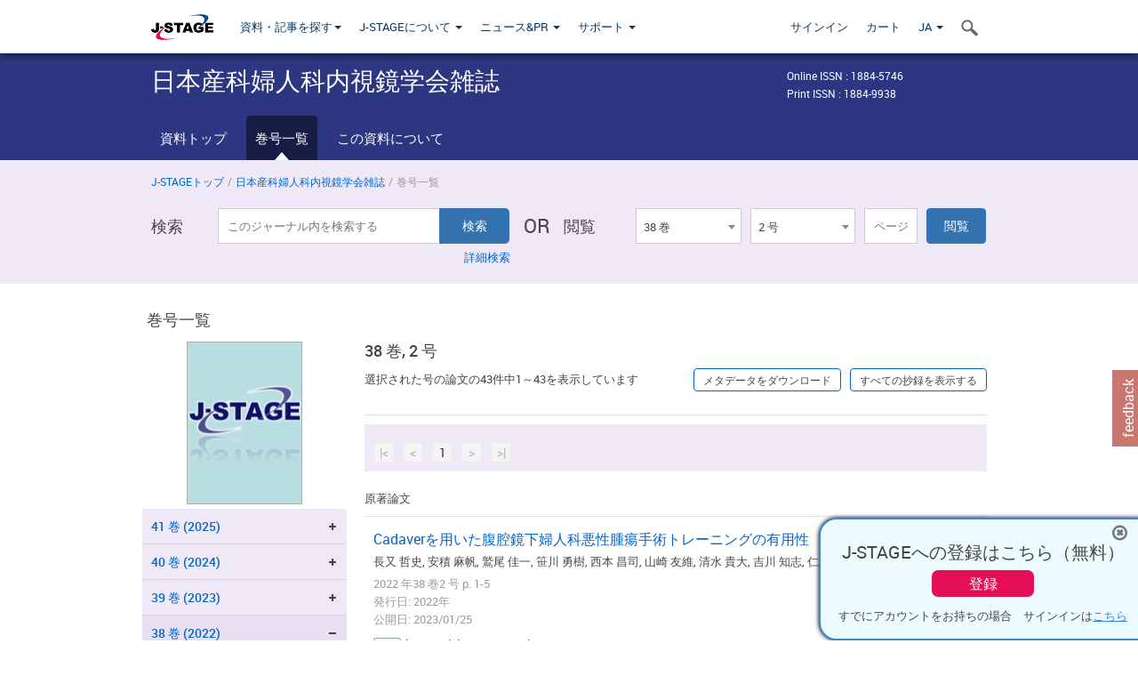

--- FILE ---
content_type: text/html;charset=utf-8
request_url: https://www.jstage.jst.go.jp/browse/jsgoe/38/2/_contents/-char/ja
body_size: 228943
content:
<!DOCTYPE html>
<html lang="ja" xmlns:mml="http://www.w3.org/1998/Math/MathML">
<head>



<!-- 2.3.8 -->
<meta charset="utf-8">
<meta http-equiv="X-UA-Compatible" content="IE=edge">
<meta name="format-detection" content="telephone=no">
<meta name="viewport" content="width=device-width, initial-scale=1.0, maximum-scale=1.0, user-scalable=no">
<meta name="description" content="J-STAGE">
<meta name="twitter:card" content="summary" />
<meta name="twitter:site" content="@jstage_ej" />
<meta name="og:url" content="https://www.jstage.jst.go.jp/browse/jsgoe/38/2/_contents/-char/ja" />
<meta name="og:title" content="日本産科婦人科内視鏡学会雑誌, 38 巻, 2 号" />
<meta name="og:description" content="日本産科婦人科内視鏡学会が発行. フリーアクセス" />
<meta name="og:site_name" content="J-STAGE" />
<meta name="og:image" content="https://www.jstage.jst.go.jp/html/images/common/SNS/J-STAGE_logo_sns.png" />

<link rel="icon" href="/favicon.ico" type="image/x-icon" />
<title>日本産科婦人科内視鏡学会雑誌</title>
<link rel="stylesheet" href="/web/css/bootstrap3-wysiwyg5-color.css" />
<link rel="stylesheet" href="/web/css/bootstrap3-wysiwyg5.css" />
<link rel="stylesheet" href="/web/css/ranking.css?rn=2.3.8" />

<link rel="stylesheet" href="/web/css/bootstrap.min.css" />

<link rel="stylesheet" href="/web/css/style.css?rn=2.3.8"/>
<link rel="stylesheet" href="/web/css/common-elements-style.css?rn=2.3.8" />
<link rel="stylesheet" href="/web/css/jquery.treefilter.css" />
<link rel="stylesheet" href="/web/css/jplayer.blue.monday.css" />
<link rel="stylesheet" href="/web/css/main.css?rn=2.3.8" />

<link rel="stylesheet" media="print" href="/web/css/print.css" />

<!--[if lt IE 9]>

<script src="/web/js/html5shiv.min.js"></script>
<script src="/web/js/respond.min.js"></script>
<![endif]-->
<style type="text/css">
<!--
.navbar-default .navbar-nav>li>a {
		color: #093963;
		font-size: 13px!important;
}
.navbar-default .navbar-nav>li>a:hover ,
.navbar-default .navbar-nav>li>a:focus {
		color: #fff;
		font-size: 13px!important;
	background-color: #4679ac !important;
}
@media (max-width: 991px) {
.navbar-default .navbar-nav > li > a {
		clear: both;
		color: #fff;
		outline: 0 none;
		width: 250px;
}
.navbar-default .navbar-nav .dropdown-menu > li > a:hover,
.navbar-default .navbar-nav .dropdown-menu > li > a:focus {
		background: #444 none repeat scroll 0 0 !important;
		color: #fff !important;
}
}
.navbar-default .navbar-nav>li>a.referencemode {
		color: #888888;
}
.navbar-default .navbar-nav>li>a.referencemode:hover ,
.navbar-default .navbar-nav>li>a.referencemode:focus {
		color: #888888;
		background-color: transparent !important;
}
b {
	font-weight: bold;
}
i {
	font-style: italic;
}
// -->
</style>
</head>
	<body class="body-offcanvas addition-pages">

	


<!-- HEADER :: START -->
<span class="noprint">
<header class="clearfix">
	<!-- NAVIGATION :: START -->
	<nav class="navbar navbar-default navbar-fixed-top ep-nav-shadow " >

						
		<div class="container">
			<button type="button" class="navbar-toggle offcanvas-toggle" data-toggle="offcanvas" data-target="#js-bootstrap-offcanvas" style="float:left;"> <span class="sr-only">Toggle navigation</span> <span class="icon-bar">&nbsp;</span> <span class="icon-bar">&nbsp;</span> <span class="icon-bar">&nbsp;</span> </button>
			<!-- RIGHT NAV SEARCH :: BEGIN -->
			<div class="search-nav-block dropdown">
				<a href="javascript:;" class=""  data-toggle="collapse" data-target="#Search_nav"><i class="search-nav-icon"></i></a>
			</div>
			<!-- RIGHT NAV SEARCH :: END -->
			<!-- LOGO :: START -->
			<a class="navbar-brand ms-logowrap hm-logo-padding" href="https://www.jstage.jst.go.jp/browse/-char/ja">
				<img src="/web/images/J-STAGE_logo_A3.png" alt=""  style="margin-top:6px;" />
			</a>
			<!-- LOGO :: END -->
			<!-- HAMBURGER LEFT TO RIGHT SLIDE :: START -->
			<div class="offcanvas-left-wrap register-offcanvas-left-wrap">
								<div class="navbar-offcanvas navbar-offcanvas-touch navbar-offcanvas-fade" role="navigation" id="js-bootstrap-offcanvas">
					<div class="offcanvas-left-wrap">
						<div class="navbar-header">
							<a class="navbar-brand jst-homelink" href="https://www.jstage.jst.go.jp/browse/-char/ja">J-STAGE home</a>
							<button type="button" class="navbar-toggle offcanvas-toggle pull-right" data-toggle="offcanvas" data-target="#js-bootstrap-offcanvas" style="float:left;"> <img src="/web/images/edit-profile/icon-close-menu.png" alt=""></button>
						</div>
						<div class="offcanvas-nav-wrap">
							<ul class="nav navbar-nav">
																<li class="dropdown reponsive-menu"> <a href="#" class="dropdown-toggle" data-toggle="dropdown">資料・記事を探す<b class="caret"></b></a>
									<ul class="dropdown-menu ep-dropdown-menu">
										<li style="background:none !important;"><span class="topnav-dropdown-icon"><img src="/web/images/top-nav-dropdown-arrow.png" width="18" height="10" alt=""/></span></li>
										<li><a href="/journal/list/-char/ja">資料を探す：資料タイトルから</a></li>
										<li><a href="/journal/fields/-char/ja">資料を探す：分野から</a></li>
										<li><a href="/journal/publisher/-char/ja">資料を探す：発行機関から</a></li>
										<li><a href="/search/global/_search/-char/ja">記事を探す</a></li>
										<li><a href="https://jstagedata.jst.go.jp/" target="_blank" rel="noopener noreferrer">データを探す(J-STAGE Data) <img src="/web/images/information-tab2/bg-arrow-white.png" width="13" height="10" alt=""></a></li>
									</ul>
								</li>
																<li class="dropdown reponsive-menu"><a href="#" class="dropdown-toggle" data-toggle="dropdown">J-STAGEについて <b class="caret"></b></a>
									<ul class="dropdown-menu ep-dropdown-menu">
										<li style="background:none !important;"><span class="topnav-dropdown-icon"><img src="/web/images/top-nav-dropdown-arrow.png" width="18" height="10" alt=""/></span></li>
										<li><a href="https://www.jstage.jst.go.jp/static/pages/JstageOverview/-char/ja">J-STAGEの概要</a></li>
										<li><a href="https://www.jstage.jst.go.jp/static/pages/JstageServices/TAB1/-char/ja">各種サービス・機能</a></li>
										<li><a href="https://www.jstage.jst.go.jp/static/pages/PublicDataAboutJstage/-char/ja">公開データ</a></li>
										<li><a href="https://www.jstage.jst.go.jp/static/pages/TermsAndPolicies/ForIndividuals/-char/ja">利用規約・ポリシー</a></li>
 <li><a href="https://www.jstage.jst.go.jp/static/pages/ForPublishers/TAB1/-char/ja">新規登載の申し込み</a></li>									</ul>
								</li>

																<li class="dropdown reponsive-menu"><a href="#" class="dropdown-toggle" data-toggle="dropdown">ニュース&PR  <b class="caret"></b></a>
									<ul class="dropdown-menu ep-dropdown-menu">
										<li style="background:none !important;"><span class="topnav-dropdown-icon"><img src="/web/images/top-nav-dropdown-arrow.png" width="18" height="10" alt=""/></span></li>
										<li><a href="https://www.jstage.jst.go.jp/static/pages/News/TAB1/Current/Page1/-char/ja">お知らせ一覧</a></li>
 <li><a href="https://www.jstage.jst.go.jp/static/pages/News/TAB5/Page1/-char/ja">リリースノート</a></li> 										<li><a href="https://www.jstage.jst.go.jp/static/pages/News/TAB2/Page1/-char/ja">メンテナンス情報</a></li>
 <li><a href="https://www.jstage.jst.go.jp/static/pages/News/TAB4/Page1/-char/ja">イベント情報</a></li>  <li><a href="https://www.jstage.jst.go.jp/static/pages/News/TAB3/Page1/-char/ja">J-STAGEニュース</a></li> 										<li><a href="https://www.jstage.jst.go.jp/static/pages/News/TAB6/Page1/-char/ja">特集コンテンツ </a></li>
										<li><a href="https://www.jstage.jst.go.jp/static/pages/News/TAB7/Page1/-char/ja">各種広報媒体 </a></li>
									</ul>
								</li>
																<li class="dropdown reponsive-menu"><a href="#" class="dropdown-toggle" data-toggle="dropdown">サポート  <b class="caret"></b></a>
									<ul class="dropdown-menu ep-dropdown-menu">
										<li style="background:none !important;"><span class="topnav-dropdown-icon"><img src="/web/images/top-nav-dropdown-arrow.png" width="18" height="10" alt=""/></span></li>
 <li><a href="https://www.jstage.jst.go.jp/static/pages/InformationForSocieties/TAB1/-char/ja">J-STAGE登載機関用コンテンツ</a></li>  <li><a href="https://www.jstage.jst.go.jp/static/pages/GuidelineAndManuals/TAB1/-char/ja">登載ガイドライン・マニュアル</a></li> 										<li><a href="https://www.jstage.jst.go.jp/static/pages/ForReaders/-char/ja">閲覧者向けヘルプ</a></li>
										<li><a href="https://www.jstage.jst.go.jp/static/pages/RecommendedEnvironment/-char/ja">動作確認済みブラウザ</a></li>
 <li><a href="https://www.jstage.jst.go.jp/static/pages/FAQs/TAB2/-char/ja">FAQ</a></li> 										<li><a href="https://www.jstage.jst.go.jp/static/pages/Contact/-char/ja">お問い合わせ </a></li>
										<li><a href="https://www.jstage.jst.go.jp/static/pages/Sitemap/-char/ja">サイトマップ </a></li>
									</ul>
								</li>
																													<li class="reponsive-menu">
												<a href="/mylogin/-char/ja?sourceurl=https%3A%2F%2Fwww.jstage.jst.go.jp%2Fbrowse%2Fjsgoe%2F38%2F2%2F_contents%2F-char%2Fja">サインイン</a>
										</li>
																		<li class="reponsive-menu">
											<li class="reponsive-menu"><a href="/cart/list/-char/ja?backurl=https%3A%2F%2Fwww.jstage.jst.go.jp%2Fbrowse%2Fjsgoe%2F38%2F2%2F_contents%2F-char%2Fja" class="" >カート <img src="/web/images/edit-profile/icon-cart.png" alt=""></a>
									</li>
								<li class="dropdown reponsive-menu">
																		<a href="#" class="dropdown-toggle" data-toggle="dropdown"> JA  <img src="/web/images/edit-profile/icon-lang.png" alt=""> <b class="caret"></b></a>
									<ul class="dropdown-menu ep-dropdown-menu">
									<li style="background:none !important;"><span class="topnav-dropdown-icon"><img src="/web/images/top-nav-dropdown-arrow.png" width="18" height="10" alt=""/></span></li>
										<li><a href="javascript:;" onclick="doChangeLang('en')">English</a></li>
										<li><a href="javascript:;" onclick="doChangeLang('ja')">日本語</a></li>
									</ul>
								</li>
							</ul>
						</div>
						<div class="clearfix"></div>
					</div>
				</div>
								<ul class="nav navbar-nav offcanvas-left-display-none">
										<li class="dropdown"> <a href="#" class="dropdown-toggle" data-toggle="dropdown">資料・記事を探す<b class="caret"></b></a>
						<ul class="dropdown-menu ep-dropdown-menu">
							<li style="background:none !important;"><span class="topnav-dropdown-icon"><img src="/web/images/top-nav-dropdown-arrow.png" width="18" height="10" alt=""/></span></li>
							<li><a href="/journal/list/-char/ja">資料を探す：資料タイトルから</a></li>
							<li><a href="/journal/fields/-char/ja">資料を探す：分野から</a></li>
							<li><a href="/journal/publisher/-char/ja">資料を探す：発行機関から</a></li>
							<li><a href="/search/global/_search/-char/ja">記事を探す</a></li>
							<li><a href="https://jstagedata.jst.go.jp/" target="_blank" rel="noopener noreferrer">データを探す(J-STAGE Data) <img src="/web/images/information-tab2/bg-arrow.png" width="13" height="10" alt=""></a></li>
						</ul>
					</li>
										<li class="dropdown"><a href="#" class="dropdown-toggle" data-toggle="dropdown">J-STAGEについて <b class="caret"></b></a>
						<ul class="dropdown-menu ep-dropdown-menu">
							<li style="background:none !important;"><span class="topnav-dropdown-icon"><img src="/web/images/top-nav-dropdown-arrow.png" width="18" height="10" alt=""/></span></li>
							<li><a href="https://www.jstage.jst.go.jp/static/pages/JstageOverview/-char/ja">J-STAGEの概要</a></li>
							<li><a href="https://www.jstage.jst.go.jp/static/pages/JstageServices/TAB1/-char/ja">各種サービス・機能</a></li>
							<li><a href="https://www.jstage.jst.go.jp/static/pages/PublicDataAboutJstage/-char/ja">公開データ</a></li>
							<li><a href="https://www.jstage.jst.go.jp/static/pages/TermsAndPolicies/ForIndividuals/-char/ja">利用規約・ポリシー</a></li>
 <li><a href="https://www.jstage.jst.go.jp/static/pages/ForPublishers/TAB1/-char/ja">新規登載の申し込み</a></li>						</ul>
					</li>
										<li class="dropdown"><a href="#" class="dropdown-toggle" data-toggle="dropdown">ニュース&PR  <b class="caret"></b></a>
						<ul class="dropdown-menu ep-dropdown-menu">
							<li style="background:none !important;"><span class="topnav-dropdown-icon"><img src="/web/images/top-nav-dropdown-arrow.png" width="18" height="10" alt=""/></span></li>
							<li><a href="https://www.jstage.jst.go.jp/static/pages/News/TAB1/Current/Page1/-char/ja">お知らせ一覧</a></li>
 <li><a href="https://www.jstage.jst.go.jp/static/pages/News/TAB5/Page1/-char/ja">リリースノート</a></li> 							<li><a href="https://www.jstage.jst.go.jp/static/pages/News/TAB2/Page1/-char/ja">メンテナンス情報</a></li>
 <li><a href="https://www.jstage.jst.go.jp/static/pages/News/TAB4/Page1/-char/ja">イベント情報</a></li>  <li><a href="https://www.jstage.jst.go.jp/static/pages/News/TAB3/Page1/-char/ja">J-STAGEニュース</a></li> 							<li><a href="https://www.jstage.jst.go.jp/static/pages/News/TAB6/Page1/-char/ja">特集コンテンツ </a></li>
							<li><a href="https://www.jstage.jst.go.jp/static/pages/News/TAB7/Page1/-char/ja">各種広報媒体 </a></li>
						</ul>
					</li>
										<li class="dropdown"><a href="#" class="dropdown-toggle" data-toggle="dropdown">サポート  <b class="caret"></b></a>
						<ul class="dropdown-menu ep-dropdown-menu">
							<li style="background:none !important;"><span class="topnav-dropdown-icon"><img src="/web/images/top-nav-dropdown-arrow.png" width="18" height="10" alt=""/></span></li>
 <li><a href="https://www.jstage.jst.go.jp/static/pages/InformationForSocieties/TAB1/-char/ja">J-STAGE登載機関用コンテンツ</a></li>  <li><a href="https://www.jstage.jst.go.jp/static/pages/GuidelineAndManuals/TAB1/-char/ja">登載ガイドライン・マニュアル</a></li> 							<li><a href="https://www.jstage.jst.go.jp/static/pages/ForReaders/-char/ja">閲覧者向けヘルプ</a></li>
							<li><a href="https://www.jstage.jst.go.jp/static/pages/RecommendedEnvironment/-char/ja">動作確認済みブラウザ</a></li>
 <li><a href="https://www.jstage.jst.go.jp/static/pages/FAQs/TAB2/-char/ja">FAQ</a></li> 							<li><a href="https://www.jstage.jst.go.jp/static/pages/Contact/-char/ja">お問い合わせ </a></li>
							<li><a href="https://www.jstage.jst.go.jp/static/pages/Sitemap/-char/ja">サイトマップ </a></li>
						</ul>
					</li>
				</ul>
			</div>
			<!-- HAMBURGER LEFT TO RIGHT SLIDE :: END -->
			<div class="offcanvas-right-wrap register-offcanvas-right-wrap">
				<ul class="nav navbar-nav">
												<li class="">
								<a href="/mylogin/-char/ja?sourceurl=https%3A%2F%2Fwww.jstage.jst.go.jp%2Fbrowse%2Fjsgoe%2F38%2F2%2F_contents%2F-char%2Fja" class="" >サインイン  </a>
						</li>
										<li class="">
							<li class=""><a href="/cart/list/-char/ja?backurl=https%3A%2F%2Fwww.jstage.jst.go.jp%2Fbrowse%2Fjsgoe%2F38%2F2%2F_contents%2F-char%2Fja" class="" >カート </a>
					</li>
				<li class="dropdown">
					<a href="#" class="dropdown-toggle" data-toggle="dropdown">
 JA 					<b class="caret"></b>
					</a>
					<ul class="dropdown-menu ep-dropdown-menu" style="min-width: 80px;">
						<li style="background:none !important;"><span class="topnav-dropdown-icon"><img src="/web/images/top-nav-dropdown-arrow.png" width="18" height="10" alt=""></span></li>
						<li><a href="javascript:;" onclick="doChangeLang('en')">English</a></li>
						<li><a href="javascript:;" onclick="doChangeLang('ja')">日本語</a></li>
					</ul>
				</li>
				</ul>
			</div>
			<!-- RIGHT NAV SEARCH DROPDOWN :: BEGIN -->
			<ul class="dropdown-menu collapse ep-dropdown-menu search-dropdown-menu" id="Search_nav" style="max-width: 300px;">
				<li style="background:none !important;"><span class="topnav-dropdown-icon"></span></li>
				<li>
					<div class="col-md-24 edit-profile-form-control">
						<form action="/result/journal/-char/ja" method="get">
						<div class="input-group">
							<input name="globalSearchKey" type="text" class="form-control search-nav-input" placeholder="J-STAGE上のすべてのジャーナルを検索">
							<span class="input-group-btn search-btn">
							<button class="btn btn-default" type="submit"><i class="search-nav-icon"></i></button>
							</span>
						</div><!-- /input-group -->
						<a href="https://www.jstage.jst.go.jp/search/global/_search/-char/ja" class="advanced-search-link">詳細検索</a>
						</form>
					</div>
				</li>
			</ul>
			<!-- RIGHT NAV SEARCH DROPDOWN :: END -->

			<div class="clearfix"></div>
		</div>
	</nav>
	<!-- NAVIGATION :: END -->
</header>
</span>
<!-- HEADER :: END -->


<!-- JOURNAL INTRODUCTION :: START -->
<div id="page-content">
	<div id="journal-header-compact" class="secondlevel-tabnavigation-detail colorscheme09-normal">
		<div class="container">
			<div class="flt-left" style="width:100%; position:relative;">
				<div class="journal-name">日本産科婦人科内視鏡学会雑誌</div>

										<div id="journal-right-infosection" class="col-sm-6" style="padding-top:15px;">
						<div class="fs-12">
								Online ISSN : 1884-5746<br>
								Print ISSN : 1884-9938<br>
						</div>
					</div>
				<div class="journal-tags-clearfix"></div>
			</div>
			<div class="clearfix"></div>
		</div>
	</div>
</div>
<!-- JOURNAL INTRODUCTION :: END -->

<!-- SECOND LEVEL TAB NAVIGATION :: START -->
<div class="colorscheme09-normal">
	<div class="container">
		<div id="second-level-nav-tabs">
			<ul class="nav nav-tabs">
				<li ><a href="https://www.jstage.jst.go.jp/browse/jsgoe/-char/ja">資料トップ</a></li>
				<li class='active'><a href="javascript:void(0)">巻号一覧</a></li>
				<li ><a href="https://www.jstage.jst.go.jp/browse/jsgoe/_pubinfo/-char/ja">この資料について</a></li>
			</ul>
		</div>
	</div>
</div>
<!-- SECOND LEVEL TAB NAVIGATION :: END --><!-- SEARCH INTRODUCTION :: START -->
<div id="searchbrowse-topbox-wrap" class="colorscheme09-lighter">
	<div class="container print-non-disp">
		<div class="row">
			<!-- INTRODUCTION :: START -->
				<div class="col-md-24">
	<!-- BREDCRUMBS :: START -->
		<ul class="global-breadcrumbs">
			<li><a href="https://www.jstage.jst.go.jp/browse/-char/ja">J-STAGEトップ</a></li>
			<li>/</li>
			<li><a href="https://www.jstage.jst.go.jp/browse/jsgoe/-char/ja">日本産科婦人科内視鏡学会雑誌</a></li>
			<li> / </li>
			<li>巻号一覧</li>
		</ul>
<div class="clearfix"></div>	<!-- BREDCRUMBS :: END -->				<!-- INTRODUCTION :: END -->
				<div id="search-browser-boxwrap">
<!-- SEARCH BOX :: DESKTOP :: START -->
<div class="search-form-wrap showindesktop">
	<div class="searchbrowse-title">検索</div>
	<form class="search-form" method="get" action="/result/journal/-char/ja" style="width:35%">
		<input type="hidden" name="cdjournal" value="jsgoe" />
		<input type="search" placeholder="このジャーナル内を検索する" value="" class="search-input " name="globalSearchKey">
		<input type="submit" title="検索" value="検索" class="search-button">
		<div id="pageMessage01" style="display: none ;color:red">巻、号、ページもしくは巻、ページを入力してください。</div>
		<div id="pageMessage02" style="display: none ;color:red">検索条件と一致する記事が見つかりませんでした。</div>
		<div id="pageMessage03" style="display:none;color:red">検索結果に複数のレコードがあります。号を指定してください。</div>
						<div class="form-advance-search"><a href="https://www.jstage.jst.go.jp/search/advance/jsgoe/-char/ja">詳細検索</a></div>
	</form>
	<span class="txt-or-wrap" style="width:60px">OR </span>
	<div class="searchbrowse-title" style="width:80px">閲覧</div>
	<div class="journal-issue-dd-wrap" style="width:42%">
<form class="pastvol-issuse-form searchbrowse-journal-issue" id="pastvolIssuseForm" method="get" action="">
<ul class="pastvol-issuse-list">
<li class="pastvol-issuse-listbox-width" style="width:30%">
<select class="journal-volume-dd" name="journal-volume" id="selectVol">
<option value="">巻</option>
												<option value="41" >41 巻</option>
																<option value="40" >40 巻</option>
																<option value="39" >39 巻</option>
																<option value="38" selected>38 巻</option>
																<option value="37" >37 巻</option>
																<option value="36" >36 巻</option>
																<option value="35" >35 巻</option>
																<option value="34" >34 巻</option>
																<option value="33" >33 巻</option>
																<option value="32" >32 巻</option>
																<option value="31" >31 巻</option>
																<option value="30" >30 巻</option>
																<option value="29" >29 巻</option>
																<option value="28" >28 巻</option>
																<option value="27" >27 巻</option>
																<option value="26" >26 巻</option>
																<option value="25" >25 巻</option>
				</select>
</li>
<li class="pastvol-issuse-listbox-width" style="width:30%">
<select class="journal-issue-dd" name="journal-issue" id="selectIssue" >
<option value="">号</option>
							<option value="2" selected>2 号</option>
							<option value="1" >1 号</option>
</select>
</li>
<li><input type="text" name="dummy" style="display:none;" /><input type="text" placeholder="ページ" name="pageInput" id="pageInput" style="width:60px" onkeydown="pressEnter4GoBtn();" /></li>
<li class="pastvol-issuse-go-btn-width">
<input type="button" value="閲覧"  onclick="return false;" class="pastvol-issuse-go-btn" id="goBtn" />
</li>
</ul>
</form>	</div>
</div>
<!-- SEARCH BOX :: DESKTOP :: END -->
<!-- SEARCH BOX :: MOBILE :: START -->
<div id="tabs-container" class="hidedesktop">
	<div class="searchbrowse-title">検索</div>
	<ul class="search-browse-volissue-tabs">
		<li ><a href="#tab-2">検索</a></li>
		<li  class="current" ><a href="#tab-1">閲覧</a></li>
	</ul>
	<div class="searchbrowse-tab">
		<div id="tab-2" class="searchbrowse-volissue-tab-content"  style="display:none;" >
			<form class="search-form" method="get" action="/result/journal/-char/ja">
				<input type="hidden" name="cdjournal" value="jsgoe" />
				<input type="search" placeholder="このジャーナル内を検索する" value="" class="search-input " name="globalSearchKey">
				<input type="submit" title="検索" value="検索" class="search-button">
				<div id="pageMessage01" style="display: none ;color:red">巻、号、ページもしくは巻、ページを入力してください。</div>
				<div id="pageMessage02" style="display: none ;color:red">検索条件と一致する記事が見つかりませんでした。</div>
				<div id="pageMessage03" style="display:none;color:red">検索結果に複数のレコードがあります。号を指定してください。</div>
										<div class="form-advance-search"><a href="https://www.jstage.jst.go.jp/search/advance/jsgoe/-char/ja">詳細検索</a></div>
			</form>
		</div>
		<div id="tab-1" class="searchbrowse-volissue-tab-content"  style="display:block;" >
<form class="pastvol-issuse-form searchbrowse-journal-issue" id="mobilePastvolIssuseForm" method="get" action="">
	<ul class="pastvol-issuse-list">
		<li class="pastvol-issuse-listbox-width">
			<select class="journal-volume-dd" name="journal-volume" id="mobileSelectVol">
				<option value="">巻</option>
												<option value="41" >41 巻</option>
																<option value="40" >40 巻</option>
																<option value="39" >39 巻</option>
																<option value="38" selected>38 巻</option>
																<option value="37" >37 巻</option>
																<option value="36" >36 巻</option>
																<option value="35" >35 巻</option>
																<option value="34" >34 巻</option>
																<option value="33" >33 巻</option>
																<option value="32" >32 巻</option>
																<option value="31" >31 巻</option>
																<option value="30" >30 巻</option>
																<option value="29" >29 巻</option>
																<option value="28" >28 巻</option>
																<option value="27" >27 巻</option>
																<option value="26" >26 巻</option>
																<option value="25" >25 巻</option>
							</select>
		</li>
		<li class="pastvol-issuse-listbox-width">
			<select class="journal-issue-dd" name="journal-issue" id="mobileSelectIssue" >
				<option value="">号</option>
							<option value="2" selected>2 号</option>
							<option value="1" >1 号</option>
			</select>
		</li>
		<li><input type="text" name="dummy" style="display:none;" /><input type="text" placeholder="ページ" name="mobilePageInput" id="mobilePageInput" style="width:60px"  onkeydown="pressEnter4MobileGoBtn();" /></li>
		<li class="pastvol-issuse-go-btn-width" style="width:90%;margin:30px 0px 0px 10px">
			<input type="button" value="閲覧" onclick="return false;" class="pastvol-issuse-go-btn" id="mobileGoBtn">
		</li>
	</ul>
</form>
<div class="clearfix"></div>
<div id="mobilePageMessage01" style="display:none;color:red">巻、号、ページもしくは巻、ページを入力してください。</div>
<div id="mobilePageMessage02" style="display:none;color:red">検索条件と一致する記事が見つかりませんでした。</div>
<div id="mobilePageMessage03" style="display:none;color:red">検索結果に複数のレコードがあります。号を指定してください。</div>
			<div class="clearfix"></div>
		</div>
	</div>
</div>
<!-- SEARCH BOX :: MOBILE :: END -->					<div class="clearfix"></div>
				</div>
			</div>
		</div>
	</div>
</div>
<!-- SEARCH INTRODUCTION :: END -->
<!-- Journal ISSUE :: START -->
<div class="container">
	<div class="row">
		<div class="col-md-24 pagett hidden-xs hidden-sm"><div class="feature-page-title">巻号一覧</div></div>
		<!-- LEFT SECTION :: START -->
		<div class="col-md-6 hidden-xs hidden-sm print-non-disp">
			<div class="" style="text-align:center;">
				<img src="/pub/jsgoe/thumbnail/jsgoe_38_2.jpg" id="journal-thumbnail" alt="" style="margin-top:0;margin-left:-10px;" height="183" width="130">
			</div>
			<div id="searchbrowse-leftsection">
				<div id="faceted-search-wrap" class="showindesktop">
					<div class="showindesktop bottom-margin-2x">
						<div class="facetsearch-content-wrap faceted-search-scrollwrap">

											<div class="facetsearch-subheader  collapsed" >
					<span class="facetsearch-subheader-link colorscheme09-search-filter-bg customTooltip" title="41 巻 (2025)">
																		<a href="https://www.jstage.jst.go.jp/browse/jsgoe/41/0/_contents/-char/ja" class="bluelink-style vol-link" >
						41 &#24059; (2025)
						</a>
					</span>
					<div class="facetsearch-content-innerwrap colorscheme09-lighter" style="display: none;">
						<ul class="facetsearch-links">
							
								
																																	<li><a href="https://www.jstage.jst.go.jp/browse/jsgoe/41/2/_contents/-char/ja" class="bluelink-style customTooltip" title="2 号 p. 1-">
												2 号 p. 1-
											</a></li>
							
								
																																	<li><a href="https://www.jstage.jst.go.jp/browse/jsgoe/41/1/_contents/-char/ja" class="bluelink-style customTooltip" title="1 号 p. 1-">
												1 号 p. 1-
											</a></li>
						</ul>
					</div>
				</div>
											<div class="facetsearch-subheader  collapsed" >
					<span class="facetsearch-subheader-link colorscheme09-search-filter-bg customTooltip" title="40 巻 (2024)">
																		<a href="https://www.jstage.jst.go.jp/browse/jsgoe/40/0/_contents/-char/ja" class="bluelink-style vol-link" >
						40 &#24059; (2024)
						</a>
					</span>
					<div class="facetsearch-content-innerwrap colorscheme09-lighter" style="display: none;">
						<ul class="facetsearch-links">
							
								
																																	<li><a href="https://www.jstage.jst.go.jp/browse/jsgoe/40/2/_contents/-char/ja" class="bluelink-style customTooltip" title="2 号 p. 1-">
												2 号 p. 1-
											</a></li>
							
								
																																	<li><a href="https://www.jstage.jst.go.jp/browse/jsgoe/40/1/_contents/-char/ja" class="bluelink-style customTooltip" title="1 号 p. 1-">
												1 号 p. 1-
											</a></li>
						</ul>
					</div>
				</div>
											<div class="facetsearch-subheader  collapsed" >
					<span class="facetsearch-subheader-link colorscheme09-search-filter-bg customTooltip" title="39 巻 (2023)">
																		<a href="https://www.jstage.jst.go.jp/browse/jsgoe/39/0/_contents/-char/ja" class="bluelink-style vol-link" >
						39 &#24059; (2023)
						</a>
					</span>
					<div class="facetsearch-content-innerwrap colorscheme09-lighter" style="display: none;">
						<ul class="facetsearch-links">
							
								
																																	<li><a href="https://www.jstage.jst.go.jp/browse/jsgoe/39/2/_contents/-char/ja" class="bluelink-style customTooltip" title="2 号 p. 1-">
												2 号 p. 1-
											</a></li>
							
								
																																	<li><a href="https://www.jstage.jst.go.jp/browse/jsgoe/39/1/_contents/-char/ja" class="bluelink-style customTooltip" title="1 号 p. 1-">
												1 号 p. 1-
											</a></li>
						</ul>
					</div>
				</div>
											<div class="facetsearch-subheader " id="selectedVol">
					<span class="facetsearch-subheader-link colorscheme09-search-filter-bg-active customTooltip" title="38 巻 (2022)">
																		<a href="https://www.jstage.jst.go.jp/browse/jsgoe/38/0/_contents/-char/ja" class="bluelink-style vol-link" >
						38 &#24059; (2022)
						</a>
					</span>
					<div class="facetsearch-content-innerwrap colorscheme09-lighter" >
						<ul class="facetsearch-links">
							
								
											<li class="facetsearch-content-innerwrap colorscheme09-lighter customTooltip" title="2 号 p. 1-">
												2 号 p. 1-
											</li>
							
								
																																	<li><a href="https://www.jstage.jst.go.jp/browse/jsgoe/38/1/_contents/-char/ja" class="bluelink-style customTooltip" title="1 号 p. 1-">
												1 号 p. 1-
											</a></li>
						</ul>
					</div>
				</div>
											<div class="facetsearch-subheader  collapsed" >
					<span class="facetsearch-subheader-link colorscheme09-search-filter-bg customTooltip" title="37 巻 (2021)">
																		<a href="https://www.jstage.jst.go.jp/browse/jsgoe/37/0/_contents/-char/ja" class="bluelink-style vol-link" >
						37 &#24059; (2021)
						</a>
					</span>
					<div class="facetsearch-content-innerwrap colorscheme09-lighter" style="display: none;">
						<ul class="facetsearch-links">
							
								
																																	<li><a href="https://www.jstage.jst.go.jp/browse/jsgoe/37/2/_contents/-char/ja" class="bluelink-style customTooltip" title="2 号 p. 1-">
												2 号 p. 1-
											</a></li>
							
								
																																	<li><a href="https://www.jstage.jst.go.jp/browse/jsgoe/37/1/_contents/-char/ja" class="bluelink-style customTooltip" title="1 号 p. 1-">
												1 号 p. 1-
											</a></li>
						</ul>
					</div>
				</div>
											<div class="facetsearch-subheader  collapsed" >
					<span class="facetsearch-subheader-link colorscheme09-search-filter-bg customTooltip" title="36 巻 (2020)">
																		<a href="https://www.jstage.jst.go.jp/browse/jsgoe/36/0/_contents/-char/ja" class="bluelink-style vol-link" >
						36 &#24059; (2020)
						</a>
					</span>
					<div class="facetsearch-content-innerwrap colorscheme09-lighter" style="display: none;">
						<ul class="facetsearch-links">
							
								
																																	<li><a href="https://www.jstage.jst.go.jp/browse/jsgoe/36/2/_contents/-char/ja" class="bluelink-style customTooltip" title="2 号 p. 99-">
												2 号 p. 99-
											</a></li>
							
								
																																	<li><a href="https://www.jstage.jst.go.jp/browse/jsgoe/36/1/_contents/-char/ja" class="bluelink-style customTooltip" title="1 号 p. 41-">
												1 号 p. 41-
											</a></li>
						</ul>
					</div>
				</div>
											<div class="facetsearch-subheader  collapsed" >
					<span class="facetsearch-subheader-link colorscheme09-search-filter-bg customTooltip" title="35 巻 (2019)">
																		<a href="https://www.jstage.jst.go.jp/browse/jsgoe/35/0/_contents/-char/ja" class="bluelink-style vol-link" >
						35 &#24059; (2019)
						</a>
					</span>
					<div class="facetsearch-content-innerwrap colorscheme09-lighter" style="display: none;">
						<ul class="facetsearch-links">
							
								
																																	<li><a href="https://www.jstage.jst.go.jp/browse/jsgoe/35/2/_contents/-char/ja" class="bluelink-style customTooltip" title="2 号 p. 175-">
												2 号 p. 175-
											</a></li>
							
								
																																	<li><a href="https://www.jstage.jst.go.jp/browse/jsgoe/35/1/_contents/-char/ja" class="bluelink-style customTooltip" title="1 号 p. 41-">
												1 号 p. 41-
											</a></li>
						</ul>
					</div>
				</div>
											<div class="facetsearch-subheader  collapsed" >
					<span class="facetsearch-subheader-link colorscheme09-search-filter-bg customTooltip" title="34 巻 (2018)">
																		<a href="https://www.jstage.jst.go.jp/browse/jsgoe/34/0/_contents/-char/ja" class="bluelink-style vol-link" >
						34 &#24059; (2018)
						</a>
					</span>
					<div class="facetsearch-content-innerwrap colorscheme09-lighter" style="display: none;">
						<ul class="facetsearch-links">
							
								
																																	<li><a href="https://www.jstage.jst.go.jp/browse/jsgoe/34/2/_contents/-char/ja" class="bluelink-style customTooltip" title="2 号 p. 147-">
												2 号 p. 147-
											</a></li>
							
								
																																	<li><a href="https://www.jstage.jst.go.jp/browse/jsgoe/34/1/_contents/-char/ja" class="bluelink-style customTooltip" title="1 号 p. 57-">
												1 号 p. 57-
											</a></li>
						</ul>
					</div>
				</div>
											<div class="facetsearch-subheader  collapsed" >
					<span class="facetsearch-subheader-link colorscheme09-search-filter-bg customTooltip" title="33 巻 (2017)">
																		<a href="https://www.jstage.jst.go.jp/browse/jsgoe/33/0/_contents/-char/ja" class="bluelink-style vol-link" >
						33 &#24059; (2017)
						</a>
					</span>
					<div class="facetsearch-content-innerwrap colorscheme09-lighter" style="display: none;">
						<ul class="facetsearch-links">
							
								
																																	<li><a href="https://www.jstage.jst.go.jp/browse/jsgoe/33/2/_contents/-char/ja" class="bluelink-style customTooltip" title="2 号 p. 125-">
												2 号 p. 125-
											</a></li>
							
								
																																	<li><a href="https://www.jstage.jst.go.jp/browse/jsgoe/33/1/_contents/-char/ja" class="bluelink-style customTooltip" title="1 号 p. 49-">
												1 号 p. 49-
											</a></li>
						</ul>
					</div>
				</div>
											<div class="facetsearch-subheader  collapsed" >
					<span class="facetsearch-subheader-link colorscheme09-search-filter-bg customTooltip" title="32 巻 (2016)">
																		<a href="https://www.jstage.jst.go.jp/browse/jsgoe/32/0/_contents/-char/ja" class="bluelink-style vol-link" >
						32 &#24059; (2016)
						</a>
					</span>
					<div class="facetsearch-content-innerwrap colorscheme09-lighter" style="display: none;">
						<ul class="facetsearch-links">
							
								
																																	<li><a href="https://www.jstage.jst.go.jp/browse/jsgoe/32/1/_contents/-char/ja" class="bluelink-style customTooltip" title="1 号 p. 121-">
												1 号 p. 121-
											</a></li>
						</ul>
					</div>
				</div>
											<div class="facetsearch-subheader  collapsed" >
					<span class="facetsearch-subheader-link colorscheme09-search-filter-bg customTooltip" title="31 巻 (2015)">
																		<a href="https://www.jstage.jst.go.jp/browse/jsgoe/31/0/_contents/-char/ja" class="bluelink-style vol-link" >
						31 &#24059; (2015)
						</a>
					</span>
					<div class="facetsearch-content-innerwrap colorscheme09-lighter" style="display: none;">
						<ul class="facetsearch-links">
							
								
																																	<li><a href="https://www.jstage.jst.go.jp/browse/jsgoe/31/2/_contents/-char/ja" class="bluelink-style customTooltip" title="2 号 p. 345-">
												2 号 p. 345-
											</a></li>
							
								
																																	<li><a href="https://www.jstage.jst.go.jp/browse/jsgoe/31/1/_contents/-char/ja" class="bluelink-style customTooltip" title="1 号 p. 109-">
												1 号 p. 109-
											</a></li>
						</ul>
					</div>
				</div>
											<div class="facetsearch-subheader  collapsed" >
					<span class="facetsearch-subheader-link colorscheme09-search-filter-bg customTooltip" title="30 巻 (2014)">
																		<a href="https://www.jstage.jst.go.jp/browse/jsgoe/30/0/_contents/-char/ja" class="bluelink-style vol-link" >
						30 &#24059; (2014)
						</a>
					</span>
					<div class="facetsearch-content-innerwrap colorscheme09-lighter" style="display: none;">
						<ul class="facetsearch-links">
							
								
																																	<li><a href="https://www.jstage.jst.go.jp/browse/jsgoe/30/2/_contents/-char/ja" class="bluelink-style customTooltip" title="2 号 p. 367-">
												2 号 p. 367-
											</a></li>
							
								
																																	<li><a href="https://www.jstage.jst.go.jp/browse/jsgoe/30/1/_contents/-char/ja" class="bluelink-style customTooltip" title="1 号 p. 101-">
												1 号 p. 101-
											</a></li>
						</ul>
					</div>
				</div>
											<div class="facetsearch-subheader  collapsed" >
					<span class="facetsearch-subheader-link colorscheme09-search-filter-bg customTooltip" title="29 巻 (2013)">
																		<a href="https://www.jstage.jst.go.jp/browse/jsgoe/29/0/_contents/-char/ja" class="bluelink-style vol-link" >
						29 &#24059; (2013)
						</a>
					</span>
					<div class="facetsearch-content-innerwrap colorscheme09-lighter" style="display: none;">
						<ul class="facetsearch-links">
							
								
																																	<li><a href="https://www.jstage.jst.go.jp/browse/jsgoe/29/2/_contents/-char/ja" class="bluelink-style customTooltip" title="2 号 p. 397-">
												2 号 p. 397-
											</a></li>
							
								
																																	<li><a href="https://www.jstage.jst.go.jp/browse/jsgoe/29/1/_contents/-char/ja" class="bluelink-style customTooltip" title="1 号 p. 69-">
												1 号 p. 69-
											</a></li>
						</ul>
					</div>
				</div>
											<div class="facetsearch-subheader  collapsed" >
					<span class="facetsearch-subheader-link colorscheme09-search-filter-bg customTooltip" title="28 巻 (2012)">
																		<a href="https://www.jstage.jst.go.jp/browse/jsgoe/28/0/_contents/-char/ja" class="bluelink-style vol-link" >
						28 &#24059; (2012)
						</a>
					</span>
					<div class="facetsearch-content-innerwrap colorscheme09-lighter" style="display: none;">
						<ul class="facetsearch-links">
							
								
																																	<li><a href="https://www.jstage.jst.go.jp/browse/jsgoe/28/2/_contents/-char/ja" class="bluelink-style customTooltip" title="2 号 p. 517-">
												2 号 p. 517-
											</a></li>
							
								
																																	<li><a href="https://www.jstage.jst.go.jp/browse/jsgoe/28/1/_contents/-char/ja" class="bluelink-style customTooltip" title="1 号 p. 331-">
												1 号 p. 331-
											</a></li>
						</ul>
					</div>
				</div>
											<div class="facetsearch-subheader  collapsed" >
					<span class="facetsearch-subheader-link colorscheme09-search-filter-bg customTooltip" title="27 巻 (2011)">
																		<a href="https://www.jstage.jst.go.jp/browse/jsgoe/27/0/_contents/-char/ja" class="bluelink-style vol-link" >
						27 &#24059; (2011)
						</a>
					</span>
					<div class="facetsearch-content-innerwrap colorscheme09-lighter" style="display: none;">
						<ul class="facetsearch-links">
							
								
																																	<li><a href="https://www.jstage.jst.go.jp/browse/jsgoe/27/2/_contents/-char/ja" class="bluelink-style customTooltip" title="2 号 p. 379-">
												2 号 p. 379-
											</a></li>
							
								
																																	<li><a href="https://www.jstage.jst.go.jp/browse/jsgoe/27/1/_contents/-char/ja" class="bluelink-style customTooltip" title="1 号 p. 247-">
												1 号 p. 247-
											</a></li>
						</ul>
					</div>
				</div>
											<div class="facetsearch-subheader  collapsed" >
					<span class="facetsearch-subheader-link colorscheme09-search-filter-bg customTooltip" title="26 巻 (2010)">
																		<a href="https://www.jstage.jst.go.jp/browse/jsgoe/26/0/_contents/-char/ja" class="bluelink-style vol-link" >
						26 &#24059; (2010)
						</a>
					</span>
					<div class="facetsearch-content-innerwrap colorscheme09-lighter" style="display: none;">
						<ul class="facetsearch-links">
							
								
																																	<li><a href="https://www.jstage.jst.go.jp/browse/jsgoe/26/2/_contents/-char/ja" class="bluelink-style customTooltip" title="2 号 p. 363-">
												2 号 p. 363-
											</a></li>
							
								
																																	<li><a href="https://www.jstage.jst.go.jp/browse/jsgoe/26/1/_contents/-char/ja" class="bluelink-style customTooltip" title="1 号 p. 239-">
												1 号 p. 239-
											</a></li>
						</ul>
					</div>
				</div>
											<div class="facetsearch-subheader  collapsed" >
					<span class="facetsearch-subheader-link colorscheme09-search-filter-bg customTooltip" title="25 巻 (2009)">
																		<a href="https://www.jstage.jst.go.jp/browse/jsgoe/25/0/_contents/-char/ja" class="bluelink-style vol-link" >
						25 &#24059; (2009)
						</a>
					</span>
					<div class="facetsearch-content-innerwrap colorscheme09-lighter" style="display: none;">
						<ul class="facetsearch-links">
							
								
																																	<li><a href="https://www.jstage.jst.go.jp/browse/jsgoe/25/2/_contents/-char/ja" class="bluelink-style customTooltip" title="2 号 p. 347-">
												2 号 p. 347-
											</a></li>
							
								
																																	<li><a href="https://www.jstage.jst.go.jp/browse/jsgoe/25/1/_contents/-char/ja" class="bluelink-style customTooltip" title="1 号 p. 223-">
												1 号 p. 223-
											</a></li>
						</ul>
					</div>
				</div>

<!-- INNER SECTION :: START -->
<div class="facetsearch-subheader  collapsed">
	<span class="facetsearch-subheader-link">前身誌</span>
	<div class="facetsearch-content-innerwrap" style="display: none; border-bottom:none;">
			<ul class="facetsearch-links">
					<li><a href="https://www.jstage.jst.go.jp/browse/jsgoe1985/-char/ja" class="bluelink-style">
					日本産科婦人科内視鏡学会雑誌
					</a></li>
			</ul>
	</div>
</div>
<!-- INNER SECTION :: END -->
							<div class="clearfix"></div>
						</div>
					</div>
				</div>
			</div>
		</div>
		<!-- LEFT SECTION :: END -->
		<!-- RIGHT SECTION :: START -->
		<div class="col-md-18">
			<div id="searchbrowse-rightsection">

 <div class="feature-page-title">
38 巻, 2 号
		</div>
	<div id="search-results-infobar">
		<div class="search-resultsinfo-leftsection">選択された号の論文の43件中1～43を表示しています</div>
		<div class="search-resultsinfo-rightsection print-non-disp">
				<div class="search-download-btnwrap">
					<a href="javascript:;" class="downloadall collapsed" data-toggle="collapse" data-target="#dl-opt">メタデータをダウンロード</a>
					<div class="collapse radiolist-dropdown" id="dl-opt">
						<div class="radiolist-arrow"></div>
						<div class="radiolist-inner">
										<div class="ep-radio">
											<input type="radio" name="dlmtradio" id="dlmtradio_1" checked value="1"><label for="dlmtradio_1">RIS (EndNote、Reference Manager、ProCite、RefWorksとの互換性あり)</label>
										</div>
										<div class="ep-radio">
											<input type="radio" name="dlmtradio" id="dlmtradio_2" value="2"><label for="dlmtradio_2">Bib TeX (BibDesk、LaTeXとの互換性あり)</label>
										</div>
							<div class="ep-radio">
								<input type="radio" name="dlmtradio" id="dlmtradio_3" value="3"><label for="dlmtradio_3">テキスト</label>
							</div>
							<input type="button" value="すべてダウンロード" onclick="downloadAll()">
						</div>
					</div>
				</div>
				<div class="search-abtract-btnwrap">
					<a href="javascript:void(0);" class="collapseall-icon arrow" style="display:none;" title="すべての抄録を非表示にする">すべての抄録を非表示にする</a>
					<a href="javascript:void(0);" class="expandall-icon arrow" title="すべての抄録を表示する">すべての抄録を表示する</a>
				</div>
				<div class="clearfix"></div>
		</div>
	</div>
	<div class="clearfix"></div>
	<!-- SEARCH :: PAGINATION MOBILE :: START -->
	<div id="search-pagination-wrap-top" style="padding-left: 0px; padding-right: 0px;">
		<div class="inner colorscheme09-lighter print-non-disp">
			<div class="search-pagination-left">
				<ul class="search-pagination-list">
					<div class="search-pagination-left">
<ul class="search-pagination-list">
<li class="inactive-page">|<</li><li class="inactive-page"><</li><li class="active-page">1</li><li class="inactive-page">></li><li class="inactive-page">>|</li></ul>
</div>

				</ul>
			</div>
			<div class="clearfix"></div>
		</div>
	</div>
	<!-- SEARCH :: PAGINATION MOBILE :: END -->
	<div class="clearfix"></div>
	<!-- SEARCH RESULTS :: START -->
	<div id="search-resultslist-wrap">







				<!-- INNER SECTION :: START -->
				<div class="searchbrowse-first-subheading  section-level1">原著論文</div>
				<ul class="search-resultslisting">
					<li class="">
						<div class="searchlist-title"><a href="https://www.jstage.jst.go.jp/article/jsgoe/38/2/38_1/_article/-char/ja" class="bluelink-style customTooltip" title="Cadaverを用いた腹腔鏡下婦人科悪性腫瘍手術トレーニングの有用性" >Cadaverを用いた腹腔鏡下婦人科悪性腫瘍手術トレーニングの有用性</a></div>
						<div class="searchlist-authortags customTooltip" title="長又 哲史, 安積 麻帆, 鷲尾 佳一, 笹川 勇樹, 西本 昌司, 山崎 友維, 清水 貴大, 吉川 知志, 仁田 亮, 寺井 義人">長又 哲史, 安積 麻帆, 鷲尾 佳一, 笹川 勇樹, 西本 昌司, 山崎 友維, 清水 貴大, 吉川 知志, 仁田 亮, 寺井 義人</div>
						<div class="searchlist-additional-info">
							2022 年38 巻2 号 p.
									1-5
								<br>
 発行日: 2022年<br> 公開日: 2023/01/25 <br> 						</div>
 <div class="searchlist-doi"><span class="doi-lb">DOI</span><a href="https://doi.org/10.5180/jsgoe.38.2_1" class="bluelink-style">https://doi.org/10.5180/jsgoe.38.2_1</a></div> 							<div class="clearfix"></div>
						<div class="global-tags">
								<span class="tags-wrap original-tag-style" title="ジャーナル">ジャーナル</span>
									<span class="tags-wrap freeaccess-tag-style" title="フリー">フリー</span>
						</div>
						<div class="showabstractbox content">
							<div class="showabstractbox-header">
									<div class="expand collapse1">
										<a href="javascript:void(0);">
										<span class="show_abstract">抄録を表示する</span><span class="hide_abstract">抄録を非表示にする</span>
										</a>
									</div>
							</div>
								<div class="inner-content abstract wrap-break-word" style="overflow: hidden; max-height: 10em;">
									<p><b>Introduction:</b> Laparoscopic surgical training using cadavers is gradually increasing in Japan. In this study, we aimed to evaluate the usefulness of our cadaveric surgical training using questionnaires.</p><p><b>Materials and Methods:</b> A laparoscopic surgical training was held in our department using a saturated salt solution-embalmed cadaver.</p><p>　The participants performed laparoscopic radical hysterectomy and para-aortic lymphadenectomy turn wise after checking the pelvic anatomy of blood vessels and nerves under the guidance of an educator. All the 13 participants completed the quantitative questionnaires on confidence of laparoscopic surgical skills and pelvic anatomical knowledge before and after training. The scores of each participant on each item were summed before and after training, and this score was defined as the self-confidence score.</p><p><b>Results:</b> The self-confidence score for all the items increased after the training with the highest increase in the item “understanding of pelvic anatomy”. In a questionnaire that surveyed the overall usefulness of the training, the level of satisfaction with the training was very high; however, some participants did not feel that their skills had improved after the training.</p><p><b>Conclusions:</b> The training on laparoscopic surgery using a cadaver was highly satisfactory to the participants. This training increased their confidence in understanding the pelvic anatomy. Although the training is still limited in Japan, it could be made more meaningful by focusing on deepening the anatomical knowledge of the participants.</p>
<div style="text-align:center;">
</div>
 <a href="javascript:void(0);" class="bluelink-style fontsize12 full-abstract"><div class="print-non-disp">抄録全体を表示</div></a>								</div>
							<div class="lft">
<span><a href="https://www.jstage.jst.go.jp/article/jsgoe/38/2/38_1/_pdf/-char/ja"  class="bluelink-style">PDF形式でダウンロード</a> (2369K)</span>							</div>
						</div>
					</li>







					<li class="">
						<div class="searchlist-title"><a href="https://www.jstage.jst.go.jp/article/jsgoe/38/2/38_6/_article/-char/ja" class="bluelink-style customTooltip" title="癒着防止吸収性バリア（再生酸化セルロース）の腹腔内搬入法（袴（はかま）法）の工夫" >癒着防止吸収性バリア（再生酸化セルロース）の腹腔内搬入法（袴（はかま）法）の工夫</a></div>
						<div class="searchlist-authortags customTooltip" title="田渕 明彦, 三村 貴志, 明樂 一隆, 廣瀬 佑輔, 天神林 友梨, 長島 稔, 石川 哲也, 小貫 麻美子, 関沢 明彦, 松本 光司">田渕 明彦, 三村 貴志, 明樂 一隆, 廣瀬 佑輔, 天神林 友梨, 長島 稔, 石川 哲也, 小貫 麻美子, 関沢 明彦, 松本 光司</div>
						<div class="searchlist-additional-info">
							2022 年38 巻2 号 p.
									6-10
								<br>
 発行日: 2022年<br> 公開日: 2023/01/25 <br> 						</div>
 <div class="searchlist-doi"><span class="doi-lb">DOI</span><a href="https://doi.org/10.5180/jsgoe.38.2_6" class="bluelink-style">https://doi.org/10.5180/jsgoe.38.2_6</a></div> 							<div class="clearfix"></div>
						<div class="global-tags">
								<span class="tags-wrap original-tag-style" title="ジャーナル">ジャーナル</span>
									<span class="tags-wrap freeaccess-tag-style" title="フリー">フリー</span>
						</div>
						<div class="showabstractbox content">
							<div class="showabstractbox-header">
									<div class="expand collapse1">
										<a href="javascript:void(0);">
										<span class="show_abstract">抄録を表示する</span><span class="hide_abstract">抄録を非表示にする</span>
										</a>
									</div>
							</div>
								<div class="inner-content abstract wrap-break-word" style="overflow: hidden; max-height: 10em;">
									<p>          <b>Purpose:</b> Following gynecologic surgery, postoperative adhesions commonly cause intestinal obstruction; therefore, the anti-adhesion materials used are of great importance. Currently, various anti-adhesion materials are used, including regenerated cellulose (Interceed, Johnson and Johnson, Ltd) and carboxymethylcellulose hyaluronate (Seprafilm, Kaken Pharmaceutical, Ltd).</p><p>　At our hospital, total laparoscopic hysterectomy (TLH) is performed using only 5 mm ports in four places (diamond placement) to reduce the wound pain and need for plastic surgery. The adhesion preventive material is placed intraperitoneally, which is sometimes difficult.</p><p>　Here, we demonstrate a new method for placing large-sized Interceed in the abdominal cavity, which we call the “Hakama” method. The purpose of this method is to reduce the placement and application time compared to the conventional method.</p><p>          <b>Methods:</b> Twenty patients (10 treated with the Hakama method and 10 with the conventional method) who underwent TLH at our hospital between April 2018 and April 2019, were included in this study. To evaluate and compare both methods, the time to place the Interceed in the abdominal cavity and the time taken for it to adhere (time from placement to adhesion) were noted.</p><p>          <b>Results:</b> The median (range) placement times were 16.5 s (12-35 s) and 24.5 s (13-34 s) and the application times (range) were 106.5 s (64-156 s) and 140.5 s (89-200 s) for the Hakama and conventional methods, respectively (p = 0.15 and 0.02; Fig. 2a and 2b, respectively,). Neither method resulted in damage to the large-sized Interceed.</p><p>          <b>Conclusion:</b> We devised a new method for the intraperitoneal delivery of a large-sized Interceed in TLH using only 5 mm ports. The Hakama method requires only a simple incision and no other special materials or procedures. In addition, the procedure is relatively easy, and it is possible to quickly place the Interceed in the abdominal cavity with a single motion. Moreover, since the shape of the Interceed matches the open part of the retroperitoneum, the relative ease and convenience of attachment is enhanced. With this method, it is possible to use the anti-adhesion agent safely and quickly, while contributing to a shortened TLH operation time using only 5 mm ports.</p>
<div style="text-align:center;">
</div>
 <a href="javascript:void(0);" class="bluelink-style fontsize12 full-abstract"><div class="print-non-disp">抄録全体を表示</div></a>								</div>
							<div class="lft">
<span><a href="https://www.jstage.jst.go.jp/article/jsgoe/38/2/38_6/_pdf/-char/ja"  class="bluelink-style">PDF形式でダウンロード</a> (14956K)</span>							</div>
						</div>
					</li>







					<li class="">
						<div class="searchlist-title"><a href="https://www.jstage.jst.go.jp/article/jsgoe/38/2/38_11/_article/-char/ja" class="bluelink-style customTooltip" title="当院における鼠径部子宮内膜症23症例の治療経験" >当院における鼠径部子宮内膜症23症例の治療経験</a></div>
						<div class="searchlist-authortags customTooltip" title="岩井 夏実, 佐伯 愛, 楠元 理恵, 浅野 正太, 細川 有美, 松本 貴">岩井 夏実, 佐伯 愛, 楠元 理恵, 浅野 正太, 細川 有美, 松本 貴</div>
						<div class="searchlist-additional-info">
							2022 年38 巻2 号 p.
									11-18
								<br>
 発行日: 2022年<br> 公開日: 2023/01/25 <br> 						</div>
 <div class="searchlist-doi"><span class="doi-lb">DOI</span><a href="https://doi.org/10.5180/jsgoe.38.2_11" class="bluelink-style">https://doi.org/10.5180/jsgoe.38.2_11</a></div> 							<div class="clearfix"></div>
						<div class="global-tags">
								<span class="tags-wrap original-tag-style" title="ジャーナル">ジャーナル</span>
									<span class="tags-wrap freeaccess-tag-style" title="フリー">フリー</span>
						</div>
						<div class="showabstractbox content">
							<div class="showabstractbox-header">
									<div class="expand collapse1">
										<a href="javascript:void(0);">
										<span class="show_abstract">抄録を表示する</span><span class="hide_abstract">抄録を非表示にする</span>
										</a>
									</div>
							</div>
								<div class="inner-content abstract wrap-break-word" style="overflow: hidden; max-height: 10em;">
									<p>Inguinal endometriosis, a rare and diagnostically challenging condition, is occasionally misdiagnosed by general surgeons as an inguinal hernia or a hydrocele of the canal of Nuck. In this study, we retrospectively investigated 23 patients with inguinal endometriosis diagnosed at our hospital between January 2006 and September 2021. Per our hospital policy, surgical treatment consists of resection from the round ligament to the inguinal lesion; notably, to date, no patient has shown recurrence with this approach. Individualized therapy (drug vs. surgical treatment) should be carefully selected based on the patient&apos;s condition.</p>
<div style="text-align:center;">
</div>
 <a href="javascript:void(0);" class="bluelink-style fontsize12 full-abstract"><div class="print-non-disp">抄録全体を表示</div></a>								</div>
							<div class="lft">
<span><a href="https://www.jstage.jst.go.jp/article/jsgoe/38/2/38_11/_pdf/-char/ja"  class="bluelink-style">PDF形式でダウンロード</a> (70302K)</span>							</div>
						</div>
					</li>







					<li class="">
						<div class="searchlist-title"><a href="https://www.jstage.jst.go.jp/article/jsgoe/38/2/38_19/_article/-char/ja" class="bluelink-style customTooltip" title="当院で腹腔鏡手術を選択した早期子宮体癌の後方視的検討" >当院で腹腔鏡手術を選択した早期子宮体癌の後方視的検討</a></div>
						<div class="searchlist-authortags customTooltip" title="前原 都, 上岡 陽亮, 莟 綾乃, 月橋 瑞希, 森下 博貴, 中村 友里恵, 厚井 知穂, 河村 英彦, 田中 章子, 江頭 活子">前原 都, 上岡 陽亮, 莟 綾乃, 月橋 瑞希, 森下 博貴, 中村 友里恵, 厚井 知穂, 河村 英彦, 田中 章子, 江頭 活子</div>
						<div class="searchlist-additional-info">
							2022 年38 巻2 号 p.
									19-23
								<br>
 発行日: 2022年<br> 公開日: 2023/01/25 <br> 						</div>
 <div class="searchlist-doi"><span class="doi-lb">DOI</span><a href="https://doi.org/10.5180/jsgoe.38.2_19" class="bluelink-style">https://doi.org/10.5180/jsgoe.38.2_19</a></div> 							<div class="clearfix"></div>
						<div class="global-tags">
								<span class="tags-wrap original-tag-style" title="ジャーナル">ジャーナル</span>
									<span class="tags-wrap freeaccess-tag-style" title="フリー">フリー</span>
						</div>
						<div class="showabstractbox content">
							<div class="showabstractbox-header">
									<div class="expand collapse1">
										<a href="javascript:void(0);">
										<span class="show_abstract">抄録を表示する</span><span class="hide_abstract">抄録を非表示にする</span>
										</a>
									</div>
							</div>
								<div class="inner-content abstract wrap-break-word" style="overflow: hidden; max-height: 10em;">
									<p>          <b>Objective:</b> Laparoscopic surgery is the standard care for early-stage endometrial cancer. We evaluated laparoscopic surgery for early-stage endometrial cancer in our hospital.</p><p>          <b>Methods:</b> Thirty-nine endometrial cancer patients who underwent laparoscopic surgery in our institution during 2014-2021 were retrospectively examined. A staging laparotomy was performed when ascitic fluid cytology was positive. Operation time, blood loss, complications, and postoperative pathological diagnosis were analysed.</p><p>          <b>Results:</b> The median patient age was 52 years (range:27-80 years), and the average body mass index was 22(range:16-30). The median operative time was 238 minutes(range:152-398), and the average blood loss was 105 mL (range:10-615 mL). Only one patient had a significant operative complication (bladder injury). Four patients had pathological stageⅡ or Ⅲ disease.</p><p>          <b>Conclusion:</b> Laparoscopic surgery for early-stage endometrial cancer was performed safely in our institution.</p>
<div style="text-align:center;">
</div>
 <a href="javascript:void(0);" class="bluelink-style fontsize12 full-abstract"><div class="print-non-disp">抄録全体を表示</div></a>								</div>
							<div class="lft">
<span><a href="https://www.jstage.jst.go.jp/article/jsgoe/38/2/38_19/_pdf/-char/ja"  class="bluelink-style">PDF形式でダウンロード</a> (645K)</span>							</div>
						</div>
					</li>







					<li class="">
						<div class="searchlist-title"><a href="https://www.jstage.jst.go.jp/article/jsgoe/38/2/38_24/_article/-char/ja" class="bluelink-style customTooltip" title="有効な腹腔鏡下手術教育の実施を目的とした内視鏡技術認定医及び産婦人科専攻医からのアンケート調査" >有効な腹腔鏡下手術教育の実施を目的とした内視鏡技術認定医及び産婦人科専攻医からのアンケート調査</a></div>
						<div class="searchlist-authortags customTooltip" title="道佛 美帆子, 齊藤 真, 清瀬 愛, 佐藤 理穂, 斎藤 尚子, 最上 多恵, 岡田 有紀子, 宮城 悦子, 榊原 秀也">道佛 美帆子, 齊藤 真, 清瀬 愛, 佐藤 理穂, 斎藤 尚子, 最上 多恵, 岡田 有紀子, 宮城 悦子, 榊原 秀也</div>
						<div class="searchlist-additional-info">
							2022 年38 巻2 号 p.
									24-31
								<br>
 発行日: 2022年<br> 公開日: 2023/01/25 <br> 						</div>
 <div class="searchlist-doi"><span class="doi-lb">DOI</span><a href="https://doi.org/10.5180/jsgoe.38.2_24" class="bluelink-style">https://doi.org/10.5180/jsgoe.38.2_24</a></div> 							<div class="clearfix"></div>
						<div class="global-tags">
								<span class="tags-wrap original-tag-style" title="ジャーナル">ジャーナル</span>
									<span class="tags-wrap freeaccess-tag-style" title="フリー">フリー</span>
						</div>
						<div class="showabstractbox content">
							<div class="showabstractbox-header">
									<div class="expand collapse1">
										<a href="javascript:void(0);">
										<span class="show_abstract">抄録を表示する</span><span class="hide_abstract">抄録を非表示にする</span>
										</a>
									</div>
							</div>
								<div class="inner-content abstract wrap-break-word" style="overflow: hidden; max-height: 10em;">
									<p>          <b>Purpose: </b>For many gynecologic surgeries, laparoscopy is well established and widely performed. In Japan, the gynecologic laparoscopy board certification program ensures surgical quality and safety. In our department, fellows experience many laparoscopic surgeries. To improve our laparoscopic educational program, we performed a questionnaire survey for laparoscopists and fellows to obtain detailed opinions.</p><p>          <b>Methods: </b>A questionnaire survey was conducted for 26 laparoscopists and 29 fellows at the department of obstetrics and gynecology of Yokohama City University.</p><p>          <b>Results: </b>A total of 44 out of 55 questionnaires were collected. Laparoscopists and fellows prioritized the experience in a high number of operative cases. Certified laparoscopists also considered the mental attitude as important. For improving surgical skills, fellows focused on technical trainings, whereas laparoscopists also indicated practical trainings, such as watching surgical procedures and videos.</p><p>          <b>Conclusion: </b>To improve the educational program, obtaining and sharing opinions from laparoscopists and fellows is important.</p>
<div style="text-align:center;">
</div>
 <a href="javascript:void(0);" class="bluelink-style fontsize12 full-abstract"><div class="print-non-disp">抄録全体を表示</div></a>								</div>
							<div class="lft">
<span><a href="https://www.jstage.jst.go.jp/article/jsgoe/38/2/38_24/_pdf/-char/ja"  class="bluelink-style">PDF形式でダウンロード</a> (2773K)</span>							</div>
						</div>
					</li>







					<li class="">
						<div class="searchlist-title"><a href="https://www.jstage.jst.go.jp/article/jsgoe/38/2/38_32/_article/-char/ja" class="bluelink-style customTooltip" title="卵巣予備能保護を目的とした腹腔鏡下卵巣嚢胞摘出術の止血に酸化再生セルロースパウダーを用いる有用性" >卵巣予備能保護を目的とした腹腔鏡下卵巣嚢胞摘出術の止血に酸化再生セルロースパウダーを用いる有用性</a></div>
						<div class="searchlist-authortags customTooltip" title="山口 まどか, 長谷川 裕子, 津曲 綾子, 北 直喜, 越智 有美, 岡本 一">山口 まどか, 長谷川 裕子, 津曲 綾子, 北 直喜, 越智 有美, 岡本 一</div>
						<div class="searchlist-additional-info">
							2022 年38 巻2 号 p.
									32-36
								<br>
 発行日: 2022年<br> 公開日: 2023/01/25 <br> 						</div>
 <div class="searchlist-doi"><span class="doi-lb">DOI</span><a href="https://doi.org/10.5180/jsgoe.38.2_32" class="bluelink-style">https://doi.org/10.5180/jsgoe.38.2_32</a></div> 							<div class="clearfix"></div>
						<div class="global-tags">
								<span class="tags-wrap original-tag-style" title="ジャーナル">ジャーナル</span>
									<span class="tags-wrap freeaccess-tag-style" title="フリー">フリー</span>
						</div>
						<div class="showabstractbox content">
							<div class="showabstractbox-header">
									<div class="expand collapse1">
										<a href="javascript:void(0);">
										<span class="show_abstract">抄録を表示する</span><span class="hide_abstract">抄録を非表示にする</span>
										</a>
									</div>
							</div>
								<div class="inner-content abstract wrap-break-word" style="overflow: hidden; max-height: 10em;">
									<p>          <b>Objective:</b> The treatment strategy for ovarian tumors is often uncertain when a patient wishes to have children. Especially in the case of endometriotic cysts, although pre-assisted reproductive technology ovarian cystectomy does not improve the live birth rate, surgery may be selected considering the symptom and the infertility treatment course. In such cases, it is necessary to pay attention to selecting the hemostatic method for ovarian reserve. It has been reported that hemostasis with suture / hemostatic sealant has a smaller decrease in serum anti-Müllerian hormone (AMH) level than with bipolar coagulation. We focused on this method using a hemostatic sealant.</p><p>          <b>Methods:</b> We used Oxidized Regenerated Cellulose Powder as a hemostatic method when performing laparoscopic ovarian cystectomy. Nine patients wishing to have babies were included. The serum AMH concentration was investigated before and 3 months after surgery.</p><p>          <b>Results:</b> The average change in AMH before and after surgery was 97.3%, showing almost no decrease.</p><p>          <b>Conclusions:</b> Using Oxidized Regenerated Cellulose Powder for hemostasis in laparoscopic ovarian cystectomy was shown to prevent a decrease in AMH level after surgery; this method could provide a sufficient protective effect on ovarian reserve.</p>
<div style="text-align:center;">
</div>
 <a href="javascript:void(0);" class="bluelink-style fontsize12 full-abstract"><div class="print-non-disp">抄録全体を表示</div></a>								</div>
							<div class="lft">
<span><a href="https://www.jstage.jst.go.jp/article/jsgoe/38/2/38_32/_pdf/-char/ja"  class="bluelink-style">PDF形式でダウンロード</a> (829K)</span>							</div>
						</div>
					</li>







					<li class="">
						<div class="searchlist-title"><a href="https://www.jstage.jst.go.jp/article/jsgoe/38/2/38_37/_article/-char/ja" class="bluelink-style customTooltip" title="腹腔鏡下子宮筋腫核出術の術中出血量の予測についての検討" >腹腔鏡下子宮筋腫核出術の術中出血量の予測についての検討</a></div>
						<div class="searchlist-authortags customTooltip" title="庄司 理乃, 浅田 佳代, 糟谷 美律, 中林 正雄, 青墳 愛理, 竹内 亜利砂, 中林 稔">庄司 理乃, 浅田 佳代, 糟谷 美律, 中林 正雄, 青墳 愛理, 竹内 亜利砂, 中林 稔</div>
						<div class="searchlist-additional-info">
							2022 年38 巻2 号 p.
									37-41
								<br>
 発行日: 2022年<br> 公開日: 2023/01/25 <br> 						</div>
 <div class="searchlist-doi"><span class="doi-lb">DOI</span><a href="https://doi.org/10.5180/jsgoe.38.2_37" class="bluelink-style">https://doi.org/10.5180/jsgoe.38.2_37</a></div> 							<div class="clearfix"></div>
						<div class="global-tags">
								<span class="tags-wrap original-tag-style" title="ジャーナル">ジャーナル</span>
									<span class="tags-wrap freeaccess-tag-style" title="フリー">フリー</span>
						</div>
						<div class="showabstractbox content">
							<div class="showabstractbox-header">
									<div class="expand collapse1">
										<a href="javascript:void(0);">
										<span class="show_abstract">抄録を表示する</span><span class="hide_abstract">抄録を非表示にする</span>
										</a>
									</div>
							</div>
								<div class="inner-content abstract wrap-break-word" style="overflow: hidden; max-height: 10em;">
									<p>          <b>Objective:</b> Laparoscopic myomectomy (LM) is one of the most difficult surgical techniques. To complete LM safely, controlling intraoperative bleeding is important. In this study, we retrospectively investigated the relationships between size and location of uterine myomas and the amount of intraoperative blood loss during LM at our hospital.</p><p>          <b>Methods:</b> 219 patients who underwent LM at our hospital during the 4-year period from January 2017 to December 2020 were enrolled. The patients were classified into 137 intramuscular myoma group and 82 submucosal myoma group according to the location. We examined the maximum myoma diameter and blood loss, and the blood loss with and without preoperative GnRH analogue treatment.</p><p>          <b>Results:</b> The maximum myoma diameter was positively correlated with the blood loss, but the number of myomas was not. The maximum myoma diameter tends to cause abnormal blood loss (bleed more than 500 ml) was more than 8.9 cm in the intramuscular myoma group, and more than 14.1 cm in the submucosal myoma group. Furthermore, there was a tendency to the preoperative GnRH analogue group to bleed approximately 40 ml more than the non-treated group compared by the same maximum myoma diameter.</p><p>          <b>Conclusion:</b> It was not the number of myomas but the maximum myoma diameter that relates to the amount of blood loss in LM. Thus, if abnormal bleeding is predicted based on the maximum myoma diameter before surgery, explain the risks to the patient and also share the risks between operators may help to ensure safer LM.</p>
<div style="text-align:center;">
</div>
 <a href="javascript:void(0);" class="bluelink-style fontsize12 full-abstract"><div class="print-non-disp">抄録全体を表示</div></a>								</div>
							<div class="lft">
<span><a href="https://www.jstage.jst.go.jp/article/jsgoe/38/2/38_37/_pdf/-char/ja"  class="bluelink-style">PDF形式でダウンロード</a> (1021K)</span>							</div>
						</div>
					</li>







					<li class="">
						<div class="searchlist-title"><a href="https://www.jstage.jst.go.jp/article/jsgoe/38/2/38_42/_article/-char/ja" class="bluelink-style customTooltip" title="Transvaginal natural orifice transluminal endoscopic surgery （vNOTES）による子宮全摘術の初期経験" >Transvaginal natural orifice transluminal endoscopic surgery （vNOTES）による子宮全摘術の初期経験</a></div>
						<div class="searchlist-authortags customTooltip" title="榊原 洸太, 菅野 潔, 仙波 恵樹, 越智 良文, 吉野 育典, 澤田 麻里, 坂手 慎太郎, 柳井 しおり, 羽田 智則, 安藤 正明">榊原 洸太, 菅野 潔, 仙波 恵樹, 越智 良文, 吉野 育典, 澤田 麻里, 坂手 慎太郎, 柳井 しおり, 羽田 智則, 安藤 正明</div>
						<div class="searchlist-additional-info">
							2022 年38 巻2 号 p.
									42-47
								<br>
 発行日: 2022年<br> 公開日: 2023/01/25 <br> 						</div>
 <div class="searchlist-doi"><span class="doi-lb">DOI</span><a href="https://doi.org/10.5180/jsgoe.38.2_42" class="bluelink-style">https://doi.org/10.5180/jsgoe.38.2_42</a></div> 							<div class="clearfix"></div>
						<div class="global-tags">
								<span class="tags-wrap original-tag-style" title="ジャーナル">ジャーナル</span>
									<span class="tags-wrap freeaccess-tag-style" title="フリー">フリー</span>
						</div>
						<div class="showabstractbox content">
							<div class="showabstractbox-header">
									<div class="expand collapse1">
										<a href="javascript:void(0);">
										<span class="show_abstract">抄録を表示する</span><span class="hide_abstract">抄録を非表示にする</span>
										</a>
									</div>
							</div>
								<div class="inner-content abstract wrap-break-word" style="overflow: hidden; max-height: 10em;">
									<p><b>Objective:</b> After the increasing number of recent reports of hysterectomy by transvaginal natural orifice transluminal endoscopic surgery (vNOTES), we have introduced a novel procedure called vaginally-assisted NOTES hysterectomy (VANH). The objective of this study was to describe the VANH technique step-by-step, assess the technical feasibility of the procedure, and evaluate its initial surgical outcomes.</p><p><b>Methods:</b> We retrospectively reviewed the perioperative outcomes in 20 patients with benign gynecologic disease who underwent VANH (n=10) or total laparoscopic hysterectomy (TLH; n=10) between February and November 2019 at our institution. Patient characteristics, operation time, blood loss, perioperative complications, and postoperative pain scores were compared between the two groups, as well as the amount of oral analgesia used in the first three postoperative days.</p><p><b>Results:</b> There was no significant between-group difference in operation time or length of postoperative hospital stay. Mean estimated blood loss was significantly greater (198 mL vs. 18 mL, p=0.02) and the mean postoperative pain score was significantly lower in the VANH group than in the TLH group. The mean number of oral analgesics used was significantly lower in the VANH group (1.9 vs 3.5, p=0.01).</p><p><b>Conclusion:</b> VANH could be safely introduced at our institution as an alternative approach for hysterectomy and have several benefits, including less postoperative pain and no visible scars. We anticipate that accumulation of more cases will allow us to improve our technique, consider expansion of the surgical indications for VANH, and introduce other vNOTES procedures.</p>
<div style="text-align:center;">
</div>
 <a href="javascript:void(0);" class="bluelink-style fontsize12 full-abstract"><div class="print-non-disp">抄録全体を表示</div></a>								</div>
							<div class="lft">
<span><a href="https://www.jstage.jst.go.jp/article/jsgoe/38/2/38_42/_pdf/-char/ja"  class="bluelink-style">PDF形式でダウンロード</a> (12955K)</span>							</div>
						</div>
					</li>







					<li class="">
						<div class="searchlist-title"><a href="https://www.jstage.jst.go.jp/article/jsgoe/38/2/38_48/_article/-char/ja" class="bluelink-style customTooltip" title="TLHにおける術後腹腔内ドレーン留置省略の試み" >TLHにおける術後腹腔内ドレーン留置省略の試み</a></div>
						<div class="searchlist-authortags customTooltip" title="佐藤 理穂, 大井 由佳, 相原 隆充, 宇都宮 真理子, 道佛 美帆子, 瀬川 恵子, 笠井 絢子, 松永 竜也">佐藤 理穂, 大井 由佳, 相原 隆充, 宇都宮 真理子, 道佛 美帆子, 瀬川 恵子, 笠井 絢子, 松永 竜也</div>
						<div class="searchlist-additional-info">
							2022 年38 巻2 号 p.
									48-52
								<br>
 発行日: 2022年<br> 公開日: 2023/01/25 <br> 						</div>
 <div class="searchlist-doi"><span class="doi-lb">DOI</span><a href="https://doi.org/10.5180/jsgoe.38.2_48" class="bluelink-style">https://doi.org/10.5180/jsgoe.38.2_48</a></div> 							<div class="clearfix"></div>
						<div class="global-tags">
								<span class="tags-wrap original-tag-style" title="ジャーナル">ジャーナル</span>
									<span class="tags-wrap freeaccess-tag-style" title="フリー">フリー</span>
						</div>
						<div class="showabstractbox content">
							<div class="showabstractbox-header">
									<div class="expand collapse1">
										<a href="javascript:void(0);">
										<span class="show_abstract">抄録を表示する</span><span class="hide_abstract">抄録を非表示にする</span>
										</a>
									</div>
							</div>
								<div class="inner-content abstract wrap-break-word" style="overflow: hidden; max-height: 10em;">
									<p>          <b>Objective:</b> Total laparoscopic hysterectomy (TLH) has gained widespread acceptance. Although using an intra-abdominal drain after laparoscopic surgery has been considered effective, there are no clear guidelines concerning it. We analyzed the cases of TLH in our hospital to see if drain placement could be omitted.</p><p>          <b>Methods:</b> From April 2020 to March 2021, 79 patients underwent TLH in our hospital. While we placed intra-abdominal drains after TLH in 33 patients (drain group), we did not place the drains after TLH in 46 patients (non-drain group). Clinical background, operation time, bleeding volume, weight of the uterus, number of days until discharge, and postoperative complications were retrospectively analyzed.</p><p>          <b>Results:</b> Three patients developed postoperative complications, of which 2 and 1 were from the drain and non-drain groups, respectively. One patient in the drain group underwent vaginal stump dehiscence whereas the other developed umbilical wound infection. Vaginal stump hematoma was observed in the patient from the non-drain group.</p><p>          <b>Conclusion:</b> This study suggested that intra-abdominal drain placement after TLH could be omitted. Further studies are warranted to support omission of drains after TLH.</p>
<div style="text-align:center;">
</div>
 <a href="javascript:void(0);" class="bluelink-style fontsize12 full-abstract"><div class="print-non-disp">抄録全体を表示</div></a>								</div>
							<div class="lft">
<span><a href="https://www.jstage.jst.go.jp/article/jsgoe/38/2/38_48/_pdf/-char/ja"  class="bluelink-style">PDF形式でダウンロード</a> (660K)</span>							</div>
						</div>
					</li>







					<li class="">
						<div class="searchlist-title"><a href="https://www.jstage.jst.go.jp/article/jsgoe/38/2/38_53/_article/-char/ja" class="bluelink-style customTooltip" title="妊娠16週以降の腹腔鏡下子宮付属器手術について" >妊娠16週以降の腹腔鏡下子宮付属器手術について</a></div>
						<div class="searchlist-authortags customTooltip" title="上田 美里, 袖本 武男, 加藤 浩介, 石野 朝美">上田 美里, 袖本 武男, 加藤 浩介, 石野 朝美</div>
						<div class="searchlist-additional-info">
							2022 年38 巻2 号 p.
									53-57
								<br>
 発行日: 2022年<br> 公開日: 2023/01/25 <br> 						</div>
 <div class="searchlist-doi"><span class="doi-lb">DOI</span><a href="https://doi.org/10.5180/jsgoe.38.2_53" class="bluelink-style">https://doi.org/10.5180/jsgoe.38.2_53</a></div> 							<div class="clearfix"></div>
						<div class="global-tags">
								<span class="tags-wrap original-tag-style" title="ジャーナル">ジャーナル</span>
									<span class="tags-wrap freeaccess-tag-style" title="フリー">フリー</span>
						</div>
						<div class="showabstractbox content">
							<div class="showabstractbox-header">
									<div class="expand collapse1">
										<a href="javascript:void(0);">
										<span class="show_abstract">抄録を表示する</span><span class="hide_abstract">抄録を非表示にする</span>
										</a>
									</div>
							</div>
								<div class="inner-content abstract wrap-break-word" style="overflow: hidden; max-height: 10em;">
									<p>          <b>Introduction:</b> Laparoscopic surgery is increasingly being performed for adnexal lesions during pregnancy and is usually performed between 12 and 16 weeks&apos; gestation, although it may be attempted even after 16 weeks&apos; gestation. However, a large-sized gravid uterus narrows the surgical field, and forceps manipulation is challenging.</p><p>          <b>Methods:</b> We retrospectively investigated seven cases of adnexal laparoscopic surgeries performed after 16 weeks&apos; gestation between 2009 and 2018 at our hospital.</p><p>          <b>Result:</b> Elective and emergency operations were performed in one and six patients, respectively. Surgery was performed between 18 and 33 weeks&apos; gestation. Postoperative diagnoses included teratoma in one, mucinous cystadenoma in one, torsion of serous cystadenoma in one, common ovarian torsion in three, and intraperitoneal adhesions in one patient. No premature birth was observed postoperatively.</p><p>          <b>Conclusion:</b> There were some ideas for surgery so that laparoscopic surgery may be useful even after 16 weeks&apos; gestation and for emergency surgery.</p>
<div style="text-align:center;">
</div>
 <a href="javascript:void(0);" class="bluelink-style fontsize12 full-abstract"><div class="print-non-disp">抄録全体を表示</div></a>								</div>
							<div class="lft">
<span><a href="https://www.jstage.jst.go.jp/article/jsgoe/38/2/38_53/_pdf/-char/ja"  class="bluelink-style">PDF形式でダウンロード</a> (1069K)</span>							</div>
						</div>
					</li>







					<li class="">
						<div class="searchlist-title"><a href="https://www.jstage.jst.go.jp/article/jsgoe/38/2/38_58/_article/-char/ja" class="bluelink-style customTooltip" title="胎盤ポリープに対し腹腔鏡下子宮動脈クリッピング併用子宮鏡下切除術を施行した９症例に関する検討" >胎盤ポリープに対し腹腔鏡下子宮動脈クリッピング併用子宮鏡下切除術を施行した９症例に関する検討</a></div>
						<div class="searchlist-authortags customTooltip" title="榎本 悠希, 馬場 聡, 本城 晴紀, 神尊 貴裕, 冨尾 賢介, 中村 泰昭, 足立 克之, 五十嵐 敏雄, 林 正路, 梁 善光">榎本 悠希, 馬場 聡, 本城 晴紀, 神尊 貴裕, 冨尾 賢介, 中村 泰昭, 足立 克之, 五十嵐 敏雄, 林 正路, 梁 善光</div>
						<div class="searchlist-additional-info">
							2022 年38 巻2 号 p.
									58-64
								<br>
 発行日: 2022年<br> 公開日: 2023/01/25 <br> 						</div>
 <div class="searchlist-doi"><span class="doi-lb">DOI</span><a href="https://doi.org/10.5180/jsgoe.38.2_58" class="bluelink-style">https://doi.org/10.5180/jsgoe.38.2_58</a></div> 							<div class="clearfix"></div>
						<div class="global-tags">
								<span class="tags-wrap original-tag-style" title="ジャーナル">ジャーナル</span>
									<span class="tags-wrap freeaccess-tag-style" title="フリー">フリー</span>
						</div>
						<div class="showabstractbox content">
							<div class="showabstractbox-header">
									<div class="expand collapse1">
										<a href="javascript:void(0);">
										<span class="show_abstract">抄録を表示する</span><span class="hide_abstract">抄録を非表示にする</span>
										</a>
									</div>
							</div>
								<div class="inner-content abstract wrap-break-word" style="overflow: hidden; max-height: 10em;">
									<p>          <b>Objective:</b> To investigate the clinical outcome of Transcervical Resection with laparoscopic uterine artery clipping in patients with placental polyp.</p><p>          <b>Design:</b> Retrospective study</p><p>          <b>Setting:</b> Single-institution case series</p><p>          <b>Patients:</b> Nine patients with placental polyp who were admitted to the Teikyo University Chiba Medical Center between July 2014 and April 2021 were included.</p><p>          <b>Main Outcome:</b> Prognosis and fertility</p><p>          <b>Results:</b> Mean age of the patients was 26.2±1.3 years. Four of the previous pregnancies were first pregnancies and five were term pregnancies. The preceding mode of delivery included stillbirth in the middle of pregnancy in three cases and early abortion at 8 weeks of gestation in one case. Of the five cases that resulted in live births, two were cesarean sections. Mean time from delivery to diagnosis was 39.4±9.0 days. Postoperatively, all the patients passed without complications, such as re-bleeding or failure of removal, and treatment was completed. Natural menstruation occurred in an average of 64.5±4.7 days. As for postoperative fertility, two out of three patients, excluding the four patients who wish not to have a baby and the two patients who were difficult to follow, had live births. Additionally, one of the remaining patients is currently attempting to conceive a baby, and ovulation has been confirmed.</p><p>          <b>Conclusion:</b> Laparoscopic uterine artery clipping for placental polyp is a useful skill for treating active vaginal bleeding and keeping fertility.</p>
<div style="text-align:center;">
</div>
 <a href="javascript:void(0);" class="bluelink-style fontsize12 full-abstract"><div class="print-non-disp">抄録全体を表示</div></a>								</div>
							<div class="lft">
<span><a href="https://www.jstage.jst.go.jp/article/jsgoe/38/2/38_58/_pdf/-char/ja"  class="bluelink-style">PDF形式でダウンロード</a> (18120K)</span>							</div>
						</div>
					</li>
				</ul>







				<!-- INNER SECTION :: START -->
				<div class="searchbrowse-first-subheading  section-level1">症例報告</div>
				<ul class="search-resultslisting">
					<li class="">
						<div class="searchlist-title"><a href="https://www.jstage.jst.go.jp/article/jsgoe/38/2/38_65/_article/-char/ja" class="bluelink-style customTooltip" title="閉経後に生じた単房性卵巣腫瘍茎捻転を良性の診断で腹腔鏡下に摘出し、後に卵巣高異型度漿液性癌と診断した１例" >閉経後に生じた単房性卵巣腫瘍茎捻転を良性の診断で腹腔鏡下に摘出し、後に卵巣高異型度漿液性癌と診断した１例</a></div>
						<div class="searchlist-authortags customTooltip" title="城 道久, 大木 規義, 細川 雅代, 荻本 圭祐, 北 采加, 北口 智美, 名方 保夫, 吉田 茂樹">城 道久, 大木 規義, 細川 雅代, 荻本 圭祐, 北 采加, 北口 智美, 名方 保夫, 吉田 茂樹</div>
						<div class="searchlist-additional-info">
							2022 年38 巻2 号 p.
									65-69
								<br>
 発行日: 2022年<br> 公開日: 2023/01/25 <br> 						</div>
 <div class="searchlist-doi"><span class="doi-lb">DOI</span><a href="https://doi.org/10.5180/jsgoe.38.2_65" class="bluelink-style">https://doi.org/10.5180/jsgoe.38.2_65</a></div> 							<div class="clearfix"></div>
						<div class="global-tags">
								<span class="tags-wrap original-tag-style" title="ジャーナル">ジャーナル</span>
									<span class="tags-wrap freeaccess-tag-style" title="フリー">フリー</span>
						</div>
						<div class="showabstractbox content">
							<div class="showabstractbox-header">
									<div class="expand collapse1">
										<a href="javascript:void(0);">
										<span class="show_abstract">抄録を表示する</span><span class="hide_abstract">抄録を非表示にする</span>
										</a>
									</div>
							</div>
								<div class="inner-content abstract wrap-break-word" style="overflow: hidden; max-height: 10em;">
									<p>　Ovarian torsion is frequently found in benign cases of non-adhered ovarian tumors. When only a simple cyst without surface nodules is detected by preoperative ovarian imaging, we tend to classify the tumor as benign. We herein report a case of a simple ovarian cyst that presented as ovarian torsion and was found to be a high-grade serous carcinoma by laparoscopic adnexectomy in a postmenopausal woman.</p><p><b>Case:</b> A 74-year-old woman (postmenopausal age: 55 years, gravida 1 para 1) was referred to our hospital because of a right ovarian tumor detected by abdominal computed tomography. Magnetic resonance imaging showed a 12-cm simple cyst, and no findings suggestive of malignancy, such as a nodule on the tumor surface, were detected. The levels of tumor markers were as follows: CA 125, 19 U/ml and CA19-9, 9.9 U/ml. A right ovarian laparoscopic adnexectomy was performed because the tumor was considered benign. Laparoscopic findings showed that the tumor was twisted twice around the ovary ligament and no adhesion or peritoneal dissemination to the surrounding organs were evidenced. Pathological examination revealed a high-grade serous carcinoma of the ovary. At a later date, we performed staging laparotomy and no carcinoma cells were found in the organs. Therefore, we classified the ovarian cancer as stage IA according to the International Federation of Gynecology and Obstetrics.</p><p><b>Conclusion:</b> We reported a case of a simple ovarian tumor presenting as ovarian torsion detected as a carcinoma by laparoscopic adnexectomy in a postmenopausal woman. Ovarian torsion occurrence should be considered a risk factor for postoperative ovarian carcinoma.</p>
<div style="text-align:center;">
</div>
 <a href="javascript:void(0);" class="bluelink-style fontsize12 full-abstract"><div class="print-non-disp">抄録全体を表示</div></a>								</div>
							<div class="lft">
<span><a href="https://www.jstage.jst.go.jp/article/jsgoe/38/2/38_65/_pdf/-char/ja"  class="bluelink-style">PDF形式でダウンロード</a> (5804K)</span>							</div>
						</div>
					</li>







					<li class="">
						<div class="searchlist-title"><a href="https://www.jstage.jst.go.jp/article/jsgoe/38/2/38_70/_article/-char/ja" class="bluelink-style customTooltip" title="異なる子宮内膜症の重症度を呈したOHVIRA症候群の３例" >異なる子宮内膜症の重症度を呈したOHVIRA症候群の３例</a></div>
						<div class="searchlist-authortags customTooltip" title="松村 麻子, 松本 加奈子, 梶村 慈, 原田 亜由美, 北島 道夫, 三浦 清徳">松村 麻子, 松本 加奈子, 梶村 慈, 原田 亜由美, 北島 道夫, 三浦 清徳</div>
						<div class="searchlist-additional-info">
							2022 年38 巻2 号 p.
									70-74
								<br>
 発行日: 2022年<br> 公開日: 2023/01/25 <br> 						</div>
 <div class="searchlist-doi"><span class="doi-lb">DOI</span><a href="https://doi.org/10.5180/jsgoe.38.2_70" class="bluelink-style">https://doi.org/10.5180/jsgoe.38.2_70</a></div> 							<div class="clearfix"></div>
						<div class="global-tags">
								<span class="tags-wrap original-tag-style" title="ジャーナル">ジャーナル</span>
									<span class="tags-wrap freeaccess-tag-style" title="フリー">フリー</span>
						</div>
						<div class="showabstractbox content">
							<div class="showabstractbox-header">
									<div class="expand collapse1">
										<a href="javascript:void(0);">
										<span class="show_abstract">抄録を表示する</span><span class="hide_abstract">抄録を非表示にする</span>
										</a>
									</div>
							</div>
								<div class="inner-content abstract wrap-break-word" style="overflow: hidden; max-height: 10em;">
									<p>　Obstructed hemi-vagina and ipsilateral renal agenesis (OHVIRA) syndrome is a complex of Müllerian and Wolffian duct anomalies constituted by obstructed hemi-vagina that may form hematocolpos with ipsilateral renal anomaly and different degrees of didelphic uterine anomalies. Due to the obstructive anomalies of the reproductive tract, endometriosis of differing severities may be a common complication of OHVIRA syndrome. Here, we report three women with OHVIRA syndrome that showed different clinical courses and severities of pelvic endometriosis. This may suggest a relationship between the pathogenesis of endometriosis and asymmetrical obstructive Müllerian anomalies.</p>
<div style="text-align:center;">
</div>
 <a href="javascript:void(0);" class="bluelink-style fontsize12 full-abstract"><div class="print-non-disp">抄録全体を表示</div></a>								</div>
							<div class="lft">
<span><a href="https://www.jstage.jst.go.jp/article/jsgoe/38/2/38_70/_pdf/-char/ja"  class="bluelink-style">PDF形式でダウンロード</a> (1696K)</span>							</div>
						</div>
					</li>







					<li class="">
						<div class="searchlist-title"><a href="https://www.jstage.jst.go.jp/article/jsgoe/38/2/38_75/_article/-char/ja" class="bluelink-style customTooltip" title="腹腔鏡下子宮筋腫手術後に発生したdisseminated peritoneal leiomyomatosis; DPLの２例" >腹腔鏡下子宮筋腫手術後に発生したdisseminated peritoneal leiomyomatosis; DPLの２例</a></div>
						<div class="searchlist-authortags customTooltip" title="光 貴子, 神下 優, 山内 祐樹, 中山 幸彦, 八並 直子, 金井 督之, 安永 牧生">光 貴子, 神下 優, 山内 祐樹, 中山 幸彦, 八並 直子, 金井 督之, 安永 牧生</div>
						<div class="searchlist-additional-info">
							2022 年38 巻2 号 p.
									75-81
								<br>
 発行日: 2022年<br> 公開日: 2023/01/25 <br> 						</div>
 <div class="searchlist-doi"><span class="doi-lb">DOI</span><a href="https://doi.org/10.5180/jsgoe.38.2_75" class="bluelink-style">https://doi.org/10.5180/jsgoe.38.2_75</a></div> 							<div class="clearfix"></div>
						<div class="global-tags">
								<span class="tags-wrap original-tag-style" title="ジャーナル">ジャーナル</span>
									<span class="tags-wrap freeaccess-tag-style" title="フリー">フリー</span>
						</div>
						<div class="showabstractbox content">
							<div class="showabstractbox-header">
									<div class="expand collapse1">
										<a href="javascript:void(0);">
										<span class="show_abstract">抄録を表示する</span><span class="hide_abstract">抄録を非表示にする</span>
										</a>
									</div>
							</div>
								<div class="inner-content abstract wrap-break-word" style="overflow: hidden; max-height: 10em;">
									<p>　Parasitic peritoneal leiomyomatosis (PL) and disseminated peritoneal leiomyomatosis (DPL) are rare medical conditions; however, cases have been widely reported in recent years. Case1: A 43-year-old woman presented at our hospital, eight years after a laparoscopic myomectomy, with anemia and a uterine tumor. Magnetic resonance imaging and computed tomography (CT) scans revealed a uterine mass, several other pelvic masses, and a subcutaneous mass in the umbilicus. Endometrial stromal sarcoma was suspected, and she underwent an open laparotomy to remove the masses. The pelvic tumors were found attached to the vesicouterine peritoneum. Upon rapid intraoperative pathological examination, the tumor appeared benign. She underwent total hysterectomy and tumor resection surgery. Histopathologic examination revealed that the masses were Estrogen Receptor- and Progesterone Receptors-positive leiomyomas. Case2: A 46-year-old woman presented at our hospital, about seven years after a total laparoscopic supracervical hysterectomy, with stomach pain. CT scans revealed a sigmoid colon mass. She underwent a laparoscopic tumor resection surgery. Histopathologic examination revealed that the mass was a leiomyoma. Efforts should be taken to prevent iatrogenic leiomyomas dissemination; whenever possible, tumor morcellation should be done in a containment bag. Considering each patient&apos;s history of gynecologic surgery, we believe these were rare cases of DPL following laparoscopic uterine myomectomy.</p>
<div style="text-align:center;">
</div>
 <a href="javascript:void(0);" class="bluelink-style fontsize12 full-abstract"><div class="print-non-disp">抄録全体を表示</div></a>								</div>
							<div class="lft">
<span><a href="https://www.jstage.jst.go.jp/article/jsgoe/38/2/38_75/_pdf/-char/ja"  class="bluelink-style">PDF形式でダウンロード</a> (8862K)</span>							</div>
						</div>
					</li>







					<li class="">
						<div class="searchlist-title"><a href="https://www.jstage.jst.go.jp/article/jsgoe/38/2/38_82/_article/-char/ja" class="bluelink-style customTooltip" title="S状結腸への穿孔を認めた卵巣成熟嚢胞性奇形腫に対し腹腔鏡補助下に手術を施行した１例" >S状結腸への穿孔を認めた卵巣成熟嚢胞性奇形腫に対し腹腔鏡補助下に手術を施行した１例</a></div>
						<div class="searchlist-authortags customTooltip" title="下川 航, 苔原 つばさ, 瀧川 若, 二木 ひとみ, 伊賀川 奨大, 嶋村 卓人, 江島 有香, 細谷 俊光">下川 航, 苔原 つばさ, 瀧川 若, 二木 ひとみ, 伊賀川 奨大, 嶋村 卓人, 江島 有香, 細谷 俊光</div>
						<div class="searchlist-additional-info">
							2022 年38 巻2 号 p.
									82-86
								<br>
 発行日: 2022年<br> 公開日: 2023/01/25 <br> 						</div>
 <div class="searchlist-doi"><span class="doi-lb">DOI</span><a href="https://doi.org/10.5180/jsgoe.38.2_82" class="bluelink-style">https://doi.org/10.5180/jsgoe.38.2_82</a></div> 							<div class="clearfix"></div>
						<div class="global-tags">
								<span class="tags-wrap original-tag-style" title="ジャーナル">ジャーナル</span>
									<span class="tags-wrap freeaccess-tag-style" title="フリー">フリー</span>
						</div>
						<div class="showabstractbox content">
							<div class="showabstractbox-header">
									<div class="expand collapse1">
										<a href="javascript:void(0);">
										<span class="show_abstract">抄録を表示する</span><span class="hide_abstract">抄録を非表示にする</span>
										</a>
									</div>
							</div>
								<div class="inner-content abstract wrap-break-word" style="overflow: hidden; max-height: 10em;">
									<p>　To date, only 12 cases of mature cystic teratoma with sigmoid colon perforation have been reported in the literature. We report a rare case of mature cystic teratoma accompanied by sigmoid colon perforation treated using laparoscopic-assisted surgery. A 25-year-old woman (gravida 2 para 0) was admitted to our hospital for evaluation of a 2-week history of fever. Magnetic resonance imaging revealed a large cyst filled with fat, as well as free air in the pelvis. Laboratory investigations showed evidence of significant inflammation. Therefore, we suspected mature cystic teratoma concomitant with bowel perforation.</p><p>　Colonoscopy confirmed a sigmoid colon perforation, and we performed laparoscopic-assisted surgery.</p><p>　Histopathological evaluation confirmed diagnosis of a mature cystic teratoma without malignant transformation. Malignancy should be considered in the differential diagnosis, and an appropriate operative procedure should be selected in patients with ovarian cysts concomitant with bowel perforation.</p>
<div style="text-align:center;">
</div>
 <a href="javascript:void(0);" class="bluelink-style fontsize12 full-abstract"><div class="print-non-disp">抄録全体を表示</div></a>								</div>
							<div class="lft">
<span><a href="https://www.jstage.jst.go.jp/article/jsgoe/38/2/38_82/_pdf/-char/ja"  class="bluelink-style">PDF形式でダウンロード</a> (2470K)</span>							</div>
						</div>
					</li>







					<li class="">
						<div class="searchlist-title"><a href="https://www.jstage.jst.go.jp/article/jsgoe/38/2/38_87/_article/-char/ja" class="bluelink-style customTooltip" title="レボノルゲストレル放出子宮内システムが短時間で子宮筋層内から腹腔内へ迷入し、腹腔鏡下手術で安全に回収した１例" >レボノルゲストレル放出子宮内システムが短時間で子宮筋層内から腹腔内へ迷入し、腹腔鏡下手術で安全に回収した１例</a></div>
						<div class="searchlist-authortags customTooltip" title="河谷 春那, 城 道久, 稲垣 美恵子, 北井 沙和, 北口 智美, 北 采加, 大木 規義, 吉田 茂樹">河谷 春那, 城 道久, 稲垣 美恵子, 北井 沙和, 北口 智美, 北 采加, 大木 規義, 吉田 茂樹</div>
						<div class="searchlist-additional-info">
							2022 年38 巻2 号 p.
									87-93
								<br>
 発行日: 2022年<br> 公開日: 2023/01/25 <br> 						</div>
 <div class="searchlist-doi"><span class="doi-lb">DOI</span><a href="https://doi.org/10.5180/jsgoe.38.2_87" class="bluelink-style">https://doi.org/10.5180/jsgoe.38.2_87</a></div> 							<div class="clearfix"></div>
						<div class="global-tags">
								<span class="tags-wrap original-tag-style" title="ジャーナル">ジャーナル</span>
									<span class="tags-wrap freeaccess-tag-style" title="フリー">フリー</span>
						</div>
						<div class="showabstractbox content">
							<div class="showabstractbox-header">
									<div class="expand collapse1">
										<a href="javascript:void(0);">
										<span class="show_abstract">抄録を表示する</span><span class="hide_abstract">抄録を非表示にする</span>
										</a>
									</div>
							</div>
								<div class="inner-content abstract wrap-break-word" style="overflow: hidden; max-height: 10em;">
									<p>　Levonorgestrel-intrauterine system (LNG-IUS) is mainly used for contraception. Recently, several studies reported cases in which an LNG-IUS partially perforated the uterine myometrium and migrated into the abdominal cavity. However, there have been no reports describing LNG-IUS migration from the myometrium into the abdominal cavity within a short period. Herein, we reported a laparoscopic removal of an LNG-IUS that migrated into the abdominal cavity within a short period.</p><p>          <b>Case:</b> A 30-year-old woman (gravida, 3; para, 3) visited a clinic for LNG-IUS insertion for the purpose of contraception and improvement of dysmenorrhea at seven months postpartum. After five years, the doctor was unable to remove the LNG-IUS, and the patient was referred to our hospital. We attempted LNG-IUS removal under venous anesthesia, but it was unsuccessful. Ultrasound images showed LNG-IUS with partial myometrial perforation. We performed magnetic resonance imaging (MRI) after a 1-h procedure, and partial perforation was diagnosed. Two weeks later, we re-evaluated the MRI images because an abdominal computed tomography showed complete perforation. Upon the re-evaluation, we found that the previous MRI images actually showed complete perforation into the abdominal cavity. We thought that pulling the tail of the LNG-IUS in a state of partial perforation could lead to complete perforation due to uterine contraction. Under general anesthesia, the position of the LNG-IUS was determined on an abdominal X-ray. However, we successfully removed the LNG-IUS via laparoscopy.</p><p>          <b>Conclusion:</b> Pulling the tail of an LNG-IUS in a state of partial perforation could lead to complete migration into the abdominal cavity. Abdominal X-ray tomography after induction of anesthesia was useful for determining the LNG-IUS location and facilitating its removal, laparoscopically.</p>
<div style="text-align:center;">
</div>
 <a href="javascript:void(0);" class="bluelink-style fontsize12 full-abstract"><div class="print-non-disp">抄録全体を表示</div></a>								</div>
							<div class="lft">
<span><a href="https://www.jstage.jst.go.jp/article/jsgoe/38/2/38_87/_pdf/-char/ja"  class="bluelink-style">PDF形式でダウンロード</a> (3724K)</span>							</div>
						</div>
					</li>







					<li class="">
						<div class="searchlist-title"><a href="https://www.jstage.jst.go.jp/article/jsgoe/38/2/38_94/_article/-char/ja" class="bluelink-style customTooltip" title="卵巣腫瘍の術前診断で腹腔鏡下手術を行った尿膜管嚢胞の一例" >卵巣腫瘍の術前診断で腹腔鏡下手術を行った尿膜管嚢胞の一例</a></div>
						<div class="searchlist-authortags customTooltip" title="春間 朋子, 秋定 幸, 日下 信行, 平野 由紀夫">春間 朋子, 秋定 幸, 日下 信行, 平野 由紀夫</div>
						<div class="searchlist-additional-info">
							2022 年38 巻2 号 p.
									94-100
								<br>
 発行日: 2022年<br> 公開日: 2023/01/25 <br> 						</div>
 <div class="searchlist-doi"><span class="doi-lb">DOI</span><a href="https://doi.org/10.5180/jsgoe.38.2_94" class="bluelink-style">https://doi.org/10.5180/jsgoe.38.2_94</a></div> 							<div class="clearfix"></div>
						<div class="global-tags">
								<span class="tags-wrap original-tag-style" title="ジャーナル">ジャーナル</span>
									<span class="tags-wrap freeaccess-tag-style" title="フリー">フリー</span>
						</div>
						<div class="showabstractbox content">
							<div class="showabstractbox-header">
									<div class="expand collapse1">
										<a href="javascript:void(0);">
										<span class="show_abstract">抄録を表示する</span><span class="hide_abstract">抄録を非表示にする</span>
										</a>
									</div>
							</div>
								<div class="inner-content abstract wrap-break-word" style="overflow: hidden; max-height: 10em;">
									<p>          <b>Objective:</b> To report a rare case of a urachal remnant cyst mimicking a benign ovarian cyst.</p><p>          <b>Case:</b> A 50-year-old female was referred to our department because of a right ovarian tumor increasing in size. A pelvic examination revealed a 7 cm cystic tumor in the right adnexal region, and magnetic resonance imaging and computed tomography showed a 7 cm tumor without a solid component. Tumor markers were not elevated. We decided to perform laparoscopic surgery, and the port was inserted in a parallel fashion due to the tumor in the midline of the lower abdomen, which originated in the mural peritoneum and was connected to the bladder apex. The bilateral appendages were normal, and the cystoscopy showed normal bladder mucosa. The urologist resected the tumor under laparoscopic surgery. Postoperative pathological examination revealed no neoplastic findings in the epithelium, and the patient was diagnosed with a urachal remnant cyst.</p><p>          <b>Conclusion:</b> We reported a case of a urachal remnant cyst that was difficult to distinguish from an ovarian tumor preoperatively. Although gynecologists rarely experience urachal disease, we were able to complete the laparoscopic surgery with the urologist.</p>
<div style="text-align:center;">
</div>
 <a href="javascript:void(0);" class="bluelink-style fontsize12 full-abstract"><div class="print-non-disp">抄録全体を表示</div></a>								</div>
							<div class="lft">
<span><a href="https://www.jstage.jst.go.jp/article/jsgoe/38/2/38_94/_pdf/-char/ja"  class="bluelink-style">PDF形式でダウンロード</a> (10740K)</span>							</div>
						</div>
					</li>







					<li class="">
						<div class="searchlist-title"><a href="https://www.jstage.jst.go.jp/article/jsgoe/38/2/38_101/_article/-char/ja" class="bluelink-style customTooltip" title="岬角前面に血管が走行し腹腔鏡下仙骨腟固定術が困難な骨盤臓器脱の症例に対して腹腔鏡下外側固定術を施行した１例" >岬角前面に血管が走行し腹腔鏡下仙骨腟固定術が困難な骨盤臓器脱の症例に対して腹腔鏡下外側固定術を施行した１例</a></div>
						<div class="searchlist-authortags customTooltip" title="竹田 健彦, 岸上 靖幸, 稲村 達生, 柴田 崇宏, 上野 琢史, 鈴木 徹平, 森 将, 小口 秀紀">竹田 健彦, 岸上 靖幸, 稲村 達生, 柴田 崇宏, 上野 琢史, 鈴木 徹平, 森 将, 小口 秀紀</div>
						<div class="searchlist-additional-info">
							2022 年38 巻2 号 p.
									101-107
								<br>
 発行日: 2022年<br> 公開日: 2023/01/25 <br> 						</div>
 <div class="searchlist-doi"><span class="doi-lb">DOI</span><a href="https://doi.org/10.5180/jsgoe.38.2_101" class="bluelink-style">https://doi.org/10.5180/jsgoe.38.2_101</a></div> 							<div class="clearfix"></div>
						<div class="global-tags">
								<span class="tags-wrap original-tag-style" title="ジャーナル">ジャーナル</span>
									<span class="tags-wrap freeaccess-tag-style" title="フリー">フリー</span>
						</div>
						<div class="showabstractbox content">
							<div class="showabstractbox-header">
									<div class="expand collapse1">
										<a href="javascript:void(0);">
										<span class="show_abstract">抄録を表示する</span><span class="hide_abstract">抄録を非表示にする</span>
										</a>
									</div>
							</div>
								<div class="inner-content abstract wrap-break-word" style="overflow: hidden; max-height: 10em;">
									<p>　Laparoscopic sacrocolpopexy (LSC) is becoming a popular surgical method for patients with pelvic organ prolapse. It is associated with a lower rate of recurrence and higher rate of patient satisfaction. Dissecting the peritoneum on the promontory of the sacrum to expose the anterior longitudinal ligament is an essential part of this surgery. However, there are some cases in which we cannot perform this procedure due to anatomical anomalies. Laparoscopic lateral suspension (LLS) is another surgical procedure for patients with pelvic organ prolapse. It involves the anchoring and suspension of a mesh, without exposing the longitudinal ligament at the promontory of the sacrum. LSC was planned for a 74-year-old woman (gravida 2, para 2) with stage III pelvic organ prolapse. Preoperative magnetic resonance imaging showed that her right common iliac artery ran in front of the promontory of the sacrum, and it considered difficult to expose the anterior longitudinal ligament. The surgical method was changed from LSC to LLS with barbed suture for posterior colporrhaphy using V-Loc. The operation time was 5 hours and 37 minutes; there was little blood loss. She had an uneventful postoperative course with no recurrence at nine months after surgery. LLS with barbed suture for posterior colporrhaphy can be an effective alternative method when it is difficult to dissect the peritoneum on the promontory of the sacrum to expose the anterior longitudinal ligament in LSC.</p>
<div style="text-align:center;">
</div>
 <a href="javascript:void(0);" class="bluelink-style fontsize12 full-abstract"><div class="print-non-disp">抄録全体を表示</div></a>								</div>
							<div class="lft">
<span><a href="https://www.jstage.jst.go.jp/article/jsgoe/38/2/38_101/_pdf/-char/ja"  class="bluelink-style">PDF形式でダウンロード</a> (80015K)</span>							</div>
						</div>
					</li>







					<li class="">
						<div class="searchlist-title"><a href="https://www.jstage.jst.go.jp/article/jsgoe/38/2/38_108/_article/-char/ja" class="bluelink-style customTooltip" title="卵管間質部妊娠術後の帝王切開術中に子宮破裂を認めた一例" >卵管間質部妊娠術後の帝王切開術中に子宮破裂を認めた一例</a></div>
						<div class="searchlist-authortags customTooltip" title="宇佐美 拓哉, 鮫島 浩輝, 佐藤 翔, 木崎 雄一朗, 黒瀬 喜子, 松永 茂剛, 長井 智則, 高井 泰">宇佐美 拓哉, 鮫島 浩輝, 佐藤 翔, 木崎 雄一朗, 黒瀬 喜子, 松永 茂剛, 長井 智則, 高井 泰</div>
						<div class="searchlist-additional-info">
							2022 年38 巻2 号 p.
									108-112
								<br>
 発行日: 2022年<br> 公開日: 2023/01/25 <br> 						</div>
 <div class="searchlist-doi"><span class="doi-lb">DOI</span><a href="https://doi.org/10.5180/jsgoe.38.2_108" class="bluelink-style">https://doi.org/10.5180/jsgoe.38.2_108</a></div> 							<div class="clearfix"></div>
						<div class="global-tags">
								<span class="tags-wrap original-tag-style" title="ジャーナル">ジャーナル</span>
									<span class="tags-wrap freeaccess-tag-style" title="フリー">フリー</span>
						</div>
						<div class="showabstractbox content">
							<div class="showabstractbox-header">
									<div class="expand collapse1">
										<a href="javascript:void(0);">
										<span class="show_abstract">抄録を表示する</span><span class="hide_abstract">抄録を非表示にする</span>
										</a>
									</div>
							</div>
								<div class="inner-content abstract wrap-break-word" style="overflow: hidden; max-height: 10em;">
									<p>          <b>Introduction:</b> Interstitial pregnancies are rare. There have been sporadic reports of postoperative uterine scar rupture; precise frequency is unknown. Herein, we report a case where uterine rupture was observed during a cesarean section after surgery for interstitial ectopic pregnancy.</p><p>          <b>Case:</b> Our 35-year-old patient has had six pregnancies and two deliveries. She was referred to our department with suspected ectopic pregnancy at 7 weeks of gestation. She was diagnosed with right-sided interstitial pregnancy and underwent laparoscopic salpingectomy and interstitial wedge resection. Operative time was 68 minutes; blood volume loss was 9 ml. She conceived spontaneously 18 months postoperatively and underwent elective cesarean section at 37 weeks of gestation. Intraoperatively, mild fundal compression was performed by the assistant during delivery. The newborn weighed 2,512 g; it had an Apgar score of 8/9 points and an umbilical artery pH of 7.233. When the uterus was elevated outside the abdominal cavity after delivery, complete uterine rupture was observed where previous surgery was performed, while the placenta had invaded the abdominal cavity. Uterine rupture was m using double-layer closure. Operative time was 89 minutes; blood volume loss was 607 ml. Postoperative course was uneventful for both mother and newborn.</p><p>          <b>Conclusion:</b> Uterine rupture in pregnancies following surgery for tubal interstitial pregnancy and uterine rupture can also occur during a cesarean section; thus, it is advisable to avoid uterine fundal compression upon delivery, when possible. Additionally, the possibility of uterine rupture after a future pregnancy should be carefully considered during surgery for interstitial ectopic pregnancy.</p>
<div style="text-align:center;">
</div>
 <a href="javascript:void(0);" class="bluelink-style fontsize12 full-abstract"><div class="print-non-disp">抄録全体を表示</div></a>								</div>
							<div class="lft">
<span><a href="https://www.jstage.jst.go.jp/article/jsgoe/38/2/38_108/_pdf/-char/ja"  class="bluelink-style">PDF形式でダウンロード</a> (9085K)</span>							</div>
						</div>
					</li>







					<li class="">
						<div class="searchlist-title"><a href="https://www.jstage.jst.go.jp/article/jsgoe/38/2/38_113/_article/-char/ja" class="bluelink-style customTooltip" title="細径腹腔鏡システム-バスタブ法にて内容物を漏出、飛散させる事なく摘出し得えた皮様嚢腫、parasitic myoma合併の一例" >細径腹腔鏡システム-バスタブ法にて内容物を漏出、飛散させる事なく摘出し得えた皮様嚢腫、parasitic myoma合併の一例</a></div>
						<div class="searchlist-authortags customTooltip" title="白石 達典, 豊島 将文, 前岡 悠里, 中尾 仁彦, 可世木 華子, 市川 雅男, 明樂 重夫">白石 達典, 豊島 将文, 前岡 悠里, 中尾 仁彦, 可世木 華子, 市川 雅男, 明樂 重夫</div>
						<div class="searchlist-additional-info">
							2022 年38 巻2 号 p.
									113-117
								<br>
 発行日: 2022年<br> 公開日: 2023/01/25 <br> 						</div>
 <div class="searchlist-doi"><span class="doi-lb">DOI</span><a href="https://doi.org/10.5180/jsgoe.38.2_113" class="bluelink-style">https://doi.org/10.5180/jsgoe.38.2_113</a></div> 							<div class="clearfix"></div>
						<div class="global-tags">
								<span class="tags-wrap original-tag-style" title="ジャーナル">ジャーナル</span>
									<span class="tags-wrap freeaccess-tag-style" title="フリー">フリー</span>
						</div>
						<div class="showabstractbox content">
							<div class="showabstractbox-header">
									<div class="expand collapse1">
										<a href="javascript:void(0);">
										<span class="show_abstract">抄録を表示する</span><span class="hide_abstract">抄録を非表示にする</span>
										</a>
									</div>
							</div>
								<div class="inner-content abstract wrap-break-word" style="overflow: hidden; max-height: 10em;">
									<p>　We have previously reported the usefulness of a needle laparoscopic surgery system that involves insertion of a port through the Douglas&apos; pouch and use of an EndoPouch to facilitate cystectomy without leakage of the ovarian cyst contents.</p><p>　A 32-year-old woman (G0P0) with an unremarkable medical and surgical history visited a clinic for evaluation of lower abdominal pain and was referred to our hospital for management of a left ovarian cyst. Transvaginal ultrasonography and pelvic magnetic resonance imaging revealed a left ovarian cyst (6 cm in diameter) and several subserosal fibroids (up to 3 cm in size). A 5-mm optical trocar was inserted into the umbilical region, 3-mm ports into the left and right lower abdomen, and a 12-mm port into the Douglas&apos; pouch. An EndoPouch was introduced via the port inserted into the Douglas&apos; pouch, and the left ovarian cyst was carefully placed in it; we performed successful cystectomy without leakage of the cystic contents. The cyst wall, tumor contents, and a fibroid were placed into the EndoPouch and cautiously extracted from the Douglas&apos; pouch.</p><p>　Histopathological evaluation confirmed diagnosis of a mature cystic teratoma and significantly degenerated leiomyoma.  In this patient who denied a history of myomectomy and presented with multiple subserosal fibroids, we concluded that one of the subserosal fibroids was dislodged from the uterus and was implanted into the retroperitoneum via the bloodstream. This case report highlights that needle laparoscopic surgery was an effective and minimally invasive method for successful intra-abdominal tumor removal.</p>
<div style="text-align:center;">
</div>
 <a href="javascript:void(0);" class="bluelink-style fontsize12 full-abstract"><div class="print-non-disp">抄録全体を表示</div></a>								</div>
							<div class="lft">
<span><a href="https://www.jstage.jst.go.jp/article/jsgoe/38/2/38_113/_pdf/-char/ja"  class="bluelink-style">PDF形式でダウンロード</a> (24517K)</span>							</div>
						</div>
					</li>







					<li class="">
						<div class="searchlist-title"><a href="https://www.jstage.jst.go.jp/article/jsgoe/38/2/38_118/_article/-char/ja" class="bluelink-style customTooltip" title="当院初診時に片側腎機能の廃絶を認めた尿管子宮内膜症３例の検討" >当院初診時に片側腎機能の廃絶を認めた尿管子宮内膜症３例の検討</a></div>
						<div class="searchlist-authortags customTooltip" title="越智 良文, 柳井 しおり, 吉野 育典, 菅野 潔, 羽田 智則, 山本 康雄, 國友 忠義, 安藤 正明">越智 良文, 柳井 しおり, 吉野 育典, 菅野 潔, 羽田 智則, 山本 康雄, 國友 忠義, 安藤 正明</div>
						<div class="searchlist-additional-info">
							2022 年38 巻2 号 p.
									118-124
								<br>
 発行日: 2022年<br> 公開日: 2023/01/25 <br> 						</div>
 <div class="searchlist-doi"><span class="doi-lb">DOI</span><a href="https://doi.org/10.5180/jsgoe.38.2_118" class="bluelink-style">https://doi.org/10.5180/jsgoe.38.2_118</a></div> 							<div class="clearfix"></div>
						<div class="global-tags">
								<span class="tags-wrap original-tag-style" title="ジャーナル">ジャーナル</span>
									<span class="tags-wrap freeaccess-tag-style" title="フリー">フリー</span>
						</div>
						<div class="showabstractbox content">
							<div class="showabstractbox-header">
									<div class="expand collapse1">
										<a href="javascript:void(0);">
										<span class="show_abstract">抄録を表示する</span><span class="hide_abstract">抄録を非表示にする</span>
										</a>
									</div>
							</div>
								<div class="inner-content abstract wrap-break-word" style="overflow: hidden; max-height: 10em;">
									<p>          <b>Introduction:</b> The prognosis of ureteral endometriosis is good if proper treatment is applied, but lack of subjective symptoms often lead to poor treatment. The disease comprises as low as 0.1％ of all pelvic endometriosis and 10％ of urinary tract endometriosis. Therefore, both patients and doctors are usually unaware of the seriousness of the disease, and in some cases, patients do not seek medical attention although problems are noted during examinations. Even when medical attention is sought, treatment is delayed because of the lack of a proper diagnosis. In this report, we describe three cases in which unilateral renal function was impaired due to ureteral endometriosis.</p><p>          <b>Case 1</b>: A 51-year-old woman was diagnosed with hydronephrosis at a checkup two years ago, but she had no symptoms and did not seek medical care. She visited her previous doctor for dysmenorrhea, irregular bleeding, and hematuria, and was referred to our hospital after CT and MRI scans revealed uterine fibroids, rectal endometriosis, and a left ureteral tumor. In addition to laparoscopic hysterectomy, bilateral adnexal resection, and low anterior resection, laparoscopic total left nephroureterectomy was performed.</p><p>          <b>Case 2</b>: A 52-year-old woman was diagnosed with adenomyosis at another hospital more than 10 years ago, but the condition was difficult to treat because of poorly controlled hypertension. Graves&apos;disease was diagnosed three months before her first visit, and preoperative examination showed abnormal renal function. CT showed left hydronephrosis, right nonfunctioning kidney, and uterine adenomyosis. She underwent the robot-assisted total hysterectomy, bilateral adnexal resection, and left vesicoureteral neoanastomosis.</p><p>          <b>Case 3</b>: A 48-year-old woman visited her previous doctor because of abdominal pain and vomiting. MRI revealed multiple uterine fibroids and a left nonfunctioning kidney. Robot-assisted total hysterectomy, bilateral salpingo-oophorectomy, and left ureterolysis were performed.</p><p>          <b>Conclusion</b>: Even in advanced cases of ureteral endometriosis, about half of the patients have few symptoms. Asymptomatic hydronephrosis should lead to a suspicion of ureteral endometriosis. It is also important to consider ureteral endometriosis even if adnexal lesions are not suspected.</p>
<div style="text-align:center;">
</div>
 <a href="javascript:void(0);" class="bluelink-style fontsize12 full-abstract"><div class="print-non-disp">抄録全体を表示</div></a>								</div>
							<div class="lft">
<span><a href="https://www.jstage.jst.go.jp/article/jsgoe/38/2/38_118/_pdf/-char/ja"  class="bluelink-style">PDF形式でダウンロード</a> (34834K)</span>							</div>
						</div>
					</li>







					<li class="">
						<div class="searchlist-title"><a href="https://www.jstage.jst.go.jp/article/jsgoe/38/2/38_125/_article/-char/ja" class="bluelink-style customTooltip" title="未治療重症糖尿病を合併した骨盤内炎症性疾患に対し血糖コントロール後に腹腔鏡下手術を行った１例" >未治療重症糖尿病を合併した骨盤内炎症性疾患に対し血糖コントロール後に腹腔鏡下手術を行った１例</a></div>
						<div class="searchlist-authortags customTooltip" title="宇佐美 拓哉, 鮫島 浩輝, 佐藤 翔, 木崎 雄一朗, 黒瀬 喜子, 松永 茂剛, 長井 智則, 高井 泰">宇佐美 拓哉, 鮫島 浩輝, 佐藤 翔, 木崎 雄一朗, 黒瀬 喜子, 松永 茂剛, 長井 智則, 高井 泰</div>
						<div class="searchlist-additional-info">
							2022 年38 巻2 号 p.
									125-129
								<br>
 発行日: 2022年<br> 公開日: 2023/01/25 <br> 						</div>
 <div class="searchlist-doi"><span class="doi-lb">DOI</span><a href="https://doi.org/10.5180/jsgoe.38.2_125" class="bluelink-style">https://doi.org/10.5180/jsgoe.38.2_125</a></div> 							<div class="clearfix"></div>
						<div class="global-tags">
								<span class="tags-wrap original-tag-style" title="ジャーナル">ジャーナル</span>
									<span class="tags-wrap freeaccess-tag-style" title="フリー">フリー</span>
						</div>
						<div class="showabstractbox content">
							<div class="showabstractbox-header">
									<div class="expand collapse1">
										<a href="javascript:void(0);">
										<span class="show_abstract">抄録を表示する</span><span class="hide_abstract">抄録を非表示にする</span>
										</a>
									</div>
							</div>
								<div class="inner-content abstract wrap-break-word" style="overflow: hidden; max-height: 10em;">
									<p>          <b>Introduction:</b> Pelvic inflammatory disease (PID) affects 4% of women, especially in younger age groups and occasionally, in patients with diabetes. We report a case of PID treated with laparoscopic surgery in a patient with uncontrolled type 2 diabetes mellitus.</p><p>          <b>Case:</b> A 46-year-old nulliparous woman with diabetes visited our department for investigation and treatment of PID in year X-4. Bilateral adnexal hypertrophy was observed, and she was in remission with antibiotics. Subsequent recurrences were managed on an outpatient basis. In year X, the patient was hospitalized for antibiotic treatment because of severe recurrent PID. Blood tests showed elevated HbA1c (11.4%), prompting initiation of insulin. After 10 days, pre-prandial and 2 hour post-prandial blood glucose levels were controlled at 80-110 mg/dL and 140-180 mg/dL, respectively. However, no improvement in inflammatory response was observed; hence, surgical intervention was required. Emergency laparoscopy for left adnexal resection, right salpingectomy, and adhesion detachment was performed with an operation time of 3 hours and 23 minutes and an estimated blood loss of 400 mL. The patient was discharged 5 days post-operation.</p><p>          <b>Discussion:</b> Around 60% of PID patients, with ≥ 10 cm adnexal abscess, require surgery. In patients with diabetes, it is crucial to maintain a perioperative blood glucose level of &lt; 200 mg/dL to prevent complications. In addition, successful surgery is best achieved through the minimally invasive laparoscopic approach, which markedly reduces the risk of developing surgical site infections.</p>
<div style="text-align:center;">
</div>
 <a href="javascript:void(0);" class="bluelink-style fontsize12 full-abstract"><div class="print-non-disp">抄録全体を表示</div></a>								</div>
							<div class="lft">
<span><a href="https://www.jstage.jst.go.jp/article/jsgoe/38/2/38_125/_pdf/-char/ja"  class="bluelink-style">PDF形式でダウンロード</a> (11165K)</span>							</div>
						</div>
					</li>







					<li class="">
						<div class="searchlist-title"><a href="https://www.jstage.jst.go.jp/article/jsgoe/38/2/38_130/_article/-char/ja" class="bluelink-style customTooltip" title="腹腔鏡下手術による診断と治療により良好な妊娠経過を得た、卵巣出血との鑑別に難渋した子宮内外同時妊娠の一例" >腹腔鏡下手術による診断と治療により良好な妊娠経過を得た、卵巣出血との鑑別に難渋した子宮内外同時妊娠の一例</a></div>
						<div class="searchlist-authortags customTooltip" title="渡邉 沙耶, 大木 慎也, 島田 智子, 宋 吉和, 島田 紗也莢, 安達 将隆, 大野 暁子, 山下 博">渡邉 沙耶, 大木 慎也, 島田 智子, 宋 吉和, 島田 紗也莢, 安達 将隆, 大野 暁子, 山下 博</div>
						<div class="searchlist-additional-info">
							2022 年38 巻2 号 p.
									130-136
								<br>
 発行日: 2022年<br> 公開日: 2023/01/25 <br> 						</div>
 <div class="searchlist-doi"><span class="doi-lb">DOI</span><a href="https://doi.org/10.5180/jsgoe.38.2_130" class="bluelink-style">https://doi.org/10.5180/jsgoe.38.2_130</a></div> 							<div class="clearfix"></div>
						<div class="global-tags">
								<span class="tags-wrap original-tag-style" title="ジャーナル">ジャーナル</span>
									<span class="tags-wrap freeaccess-tag-style" title="フリー">フリー</span>
						</div>
						<div class="showabstractbox content">
							<div class="showabstractbox-header">
									<div class="expand collapse1">
										<a href="javascript:void(0);">
										<span class="show_abstract">抄録を表示する</span><span class="hide_abstract">抄録を非表示にする</span>
										</a>
									</div>
							</div>
								<div class="inner-content abstract wrap-break-word" style="overflow: hidden; max-height: 10em;">
									<p>　Heterotopic pregnancy, defined as simultaneous intra- and extrauterine gestation is diagnostically challenging. The incidence rate of heterotopic pregnancy is 27-fold higher after assisted reproductive technology than after spontaneous conception; nevertheless, it is relatively rare (reported incidence rate 0.003％). We report a case of laparoscopically diagnosed heterotopic pregnancy. A 37-year-old primipara, who conceived after intrauterine insemination in conjunction with ovulation induction, was referred to our hospital for evaluation of abdominal pain at 6 weeks&apos; gestation. Transvaginal ultrasonography revealed a viable intrauterine pregnancy and a left adnexal mass (3 cm) suggestive of hematoma or ectopic pregnancy. Laboratory test results showed total serum β-human chorionic gonadotrophin of 33,783 mIU/mL and serum hemoglobin (Hb) of 10.7 g/dL. Evaluation on the 2<sup>nd</sup> day of hospitalization showed left adnexal mass enlargement to 5 cm with serum Hb level decreased to 8.5 g/dL. Magnetic resonance imaging (MRI) revealed a hematoma and a cystic area surrounding the left adnexa; however, the lesion was not definitively diagnosed. Transvaginal ultrasonography performed on the 9<sup>th</sup> day of hospitalization revealed a gestational sac containing a yolk sac, surrounding the left adnexa, which led to a high index of clinical suspicion for heterotopic pregnancy. Laparoscopy revealed a distended left fallopian tube compatible with ectopic pregnancy; therefore, we performed left salpingectomy. Histopathological examination of the resected specimen showed villi within the left fallopian tube, which confirmed diagnosis of an ectopic pregnancy. The intrauterine pregnancy remained intact, and the patient delivered a healthy male neonate at term. MRI and ultrasonography may not definitively diagnose heterotopic pregnancy; however, laparoscopic surgery is a useful diagnostic and therapeutic approach for heterotopic pregnancy.</p>
<div style="text-align:center;">
</div>
 <a href="javascript:void(0);" class="bluelink-style fontsize12 full-abstract"><div class="print-non-disp">抄録全体を表示</div></a>								</div>
							<div class="lft">
<span><a href="https://www.jstage.jst.go.jp/article/jsgoe/38/2/38_130/_pdf/-char/ja"  class="bluelink-style">PDF形式でダウンロード</a> (2285K)</span>							</div>
						</div>
					</li>







					<li class="">
						<div class="searchlist-title"><a href="https://www.jstage.jst.go.jp/article/jsgoe/38/2/38_137/_article/-char/ja" class="bluelink-style customTooltip" title="腹腔鏡下手術で治療できた大網妊娠の１例" >腹腔鏡下手術で治療できた大網妊娠の１例</a></div>
						<div class="searchlist-authortags customTooltip" title="佐藤 千明, 藤下 晃, 福島 愛, 河野 通晴, 平木 宏一, 木下 直江, 林 徳眞吉, 三浦 清徳">佐藤 千明, 藤下 晃, 福島 愛, 河野 通晴, 平木 宏一, 木下 直江, 林 徳眞吉, 三浦 清徳</div>
						<div class="searchlist-additional-info">
							2022 年38 巻2 号 p.
									137-143
								<br>
 発行日: 2022年<br> 公開日: 2023/01/25 <br> 						</div>
 <div class="searchlist-doi"><span class="doi-lb">DOI</span><a href="https://doi.org/10.5180/jsgoe.38.2_137" class="bluelink-style">https://doi.org/10.5180/jsgoe.38.2_137</a></div> 							<div class="clearfix"></div>
						<div class="global-tags">
								<span class="tags-wrap original-tag-style" title="ジャーナル">ジャーナル</span>
									<span class="tags-wrap freeaccess-tag-style" title="フリー">フリー</span>
						</div>
						<div class="showabstractbox content">
							<div class="showabstractbox-header">
									<div class="expand collapse1">
										<a href="javascript:void(0);">
										<span class="show_abstract">抄録を表示する</span><span class="hide_abstract">抄録を非表示にする</span>
										</a>
									</div>
							</div>
								<div class="inner-content abstract wrap-break-word" style="overflow: hidden; max-height: 10em;">
									<p>　A 26-year-old woman at 7 weeks and 4 days of gestation presented with atypical vaginal bleeding and mild abdominal pain. Transvaginal ultrasound revealed a free hypoechoic area of 10 mm in the pouch of Douglas and a 13-mm thick homogenous endometrium with no evidence of a gestational sac. A mass (46 × 38 mm) was detected outside of the uterine fundus. A T1-weighted MRI was performed, revealing a 4-cm mass between the left side of the fundus and the left ovary. Laboratory results indicated normal blood count values and a human chorionic gonadotropin (hCG) level of 4,393 mIU/ml. Because we suspected an ectopic pregnancy, we performed a laparoscopic exploration. An omental ectopic mass was detected 4 cm from the left fallopian tube. We performed a partial omentectomy using a laparoscopic approach to remove the omental mass. Pathological examination confirmed the diagnosis of an omental ectopic pregnancy with the presence of chorionic villi, blood clots, and adipose tissue. Post-operatively, the patient presented with decreased serum hCG levels and no surgery-related complications. We can use laparoscopy to successfully treat abdominal pregnancies, including rare cases of omental pregnancy.</p>
<div style="text-align:center;">
</div>
 <a href="javascript:void(0);" class="bluelink-style fontsize12 full-abstract"><div class="print-non-disp">抄録全体を表示</div></a>								</div>
							<div class="lft">
<span><a href="https://www.jstage.jst.go.jp/article/jsgoe/38/2/38_137/_pdf/-char/ja"  class="bluelink-style">PDF形式でダウンロード</a> (26789K)</span>							</div>
						</div>
					</li>







					<li class="">
						<div class="searchlist-title"><a href="https://www.jstage.jst.go.jp/article/jsgoe/38/2/38_144/_article/-char/ja" class="bluelink-style customTooltip" title="肥満患者における全腹腔鏡下子宮全摘術およびホルモン補充療法後に臍部異常瘢痕を合併した一例" >肥満患者における全腹腔鏡下子宮全摘術およびホルモン補充療法後に臍部異常瘢痕を合併した一例</a></div>
						<div class="searchlist-authortags customTooltip" title="佐藤 壮樹, 田邉 康次郎, 望月 扶紗子, 山口 峻史, 安藤 宏輔, 大山 喜子, 西本 光男, 新倉 仁">佐藤 壮樹, 田邉 康次郎, 望月 扶紗子, 山口 峻史, 安藤 宏輔, 大山 喜子, 西本 光男, 新倉 仁</div>
						<div class="searchlist-additional-info">
							2022 年38 巻2 号 p.
									144-149
								<br>
 発行日: 2022年<br> 公開日: 2023/01/25 <br> 						</div>
 <div class="searchlist-doi"><span class="doi-lb">DOI</span><a href="https://doi.org/10.5180/jsgoe.38.2_144" class="bluelink-style">https://doi.org/10.5180/jsgoe.38.2_144</a></div> 							<div class="clearfix"></div>
						<div class="global-tags">
								<span class="tags-wrap original-tag-style" title="ジャーナル">ジャーナル</span>
									<span class="tags-wrap freeaccess-tag-style" title="フリー">フリー</span>
						</div>
						<div class="showabstractbox content">
							<div class="showabstractbox-header">
									<div class="expand collapse1">
										<a href="javascript:void(0);">
										<span class="show_abstract">抄録を表示する</span><span class="hide_abstract">抄録を非表示にする</span>
										</a>
									</div>
							</div>
								<div class="inner-content abstract wrap-break-word" style="overflow: hidden; max-height: 10em;">
									<p>　Rapid and better wound healing is an advantage of the laparoscopic approach compared with open surgery. The umbilicus is a preferred site for port placement considering safety and favorable cosmetic outcomes; however, postoperative management may be challenging owing to hypertrophic umbilical scars and keloids (abnormal scars).</p><p>　We report a case of abnormal umbilical scarring after total laparoscopic hysterectomy and estrogen replacement therapy (ERT) in a patient with obesity. A 46-year-old woman (body mass index 39.7 kg/m<sup>2</sup>) underwent surgery for uterine leiomyoma for management of hypermenorrhea. She experienced hot flashes 4 months later, and we initiated ERT. She presented with abnormal umbilical scarring that caused recurrent infections 26 months postoperatively, and underwent scar excision and umbilicoplasty. The patient is recurrence-free 17 months postoperatively. Obesity may have been a risk factor for abnormal scarring in this patient who received ERT. No study has reported an association between ERT and abnormal scarring; further studies are warranted to validate these findings.</p><p>　Owing to the widespread popularity of laparoscopic surgery, the number of patients with postoperative abnormal umbilical scarring is expected to increase. Abnormal scarring is attributable to chronic inflammation; therefore, it is important to reduce scar tension and maintain scar hygiene to prevent infections. Knowledge of risk factors can aid with prevention of abnormal scarring and enable prompt treatment. Individualization of port placement is important; umbilical port placement should be avoided in women with high aesthetic sensitivity for the umbilicus or in those with risk factors for abnormal umbilical scarring, such as obesity.</p>
<div style="text-align:center;">
</div>
 <a href="javascript:void(0);" class="bluelink-style fontsize12 full-abstract"><div class="print-non-disp">抄録全体を表示</div></a>								</div>
							<div class="lft">
<span><a href="https://www.jstage.jst.go.jp/article/jsgoe/38/2/38_144/_pdf/-char/ja"  class="bluelink-style">PDF形式でダウンロード</a> (1066K)</span>							</div>
						</div>
					</li>







					<li class="">
						<div class="searchlist-title"><a href="https://www.jstage.jst.go.jp/article/jsgoe/38/2/38_150/_article/-char/ja" class="bluelink-style customTooltip" title="生体腎移植後に子宮頸癌を発症した症例に対して、発光式尿管カテーテル（Infrared illumination system）を用いて腹腔鏡下広汎子宮全摘術を施行した１例" >生体腎移植後に子宮頸癌を発症した症例に対して、発光式尿管カテーテル（Infrared illumination system）を用いて腹腔鏡下広汎子宮全摘術を施行した１例</a></div>
						<div class="searchlist-authortags customTooltip" title="冨本 雅子, 長又 哲史, 山中 啓太郎, 清水 真帆, 鷲尾 佳一, 山崎 友維, 西本 昌司, 寺井 義人">冨本 雅子, 長又 哲史, 山中 啓太郎, 清水 真帆, 鷲尾 佳一, 山崎 友維, 西本 昌司, 寺井 義人</div>
						<div class="searchlist-additional-info">
							2022 年38 巻2 号 p.
									150-156
								<br>
 発行日: 2022年<br> 公開日: 2023/01/25 <br> 						</div>
 <div class="searchlist-doi"><span class="doi-lb">DOI</span><a href="https://doi.org/10.5180/jsgoe.38.2_150" class="bluelink-style">https://doi.org/10.5180/jsgoe.38.2_150</a></div> 							<div class="clearfix"></div>
						<div class="global-tags">
								<span class="tags-wrap original-tag-style" title="ジャーナル">ジャーナル</span>
									<span class="tags-wrap freeaccess-tag-style" title="フリー">フリー</span>
						</div>
						<div class="showabstractbox content">
							<div class="showabstractbox-header">
									<div class="expand collapse1">
										<a href="javascript:void(0);">
										<span class="show_abstract">抄録を表示する</span><span class="hide_abstract">抄録を非表示にする</span>
										</a>
									</div>
							</div>
								<div class="inner-content abstract wrap-break-word" style="overflow: hidden; max-height: 10em;">
									<p>　Approximately 1,700 cases of renal transplantation are performed annually, and various diseases may occur due to long-term internal use of postoperative immunosuppressants. We experienced a case of cervical cancer, which is thought to be human papillomavirus (HPV)-related after a living kidney transplantation, underwent laparoscopic radical hysterectomy.</p><p>　A 42-year-old woman underwent living kidney transplantation at the age of 30 years. An increase of CA19-9 was recognized during the follow-up after transplantation. Cervical cytology detected squamous cell carcinoma (SCC); therefore the case was referred to our department. A diagnostic cone resection was performed, and a laparoscopic radical hysterectomy under the diagnosis of cervical cancer stage IB1, was performed. Luminescent ureter catheters were placed on both sides of the ureter, and a DJ stent was placed in the transplant ureter. The right post-peritoneal cavity was difficult to develop due to adhesion. On the left side, radical hysterectomy and pelvic lymph node dissection were performed (pT1bN0M0). Vulvar intra-epithelial neoplasia 3 (VIN3) developed 12 months after the operation and was removed.</p><p>　Following a renal transplantation procedure, close monitoring of the transplanted kidney and transplant ureter is required. Laparoscopic surgery and navigation with a luminescent ureteral catheter are useful methods for avoiding perioperative complications. In addition, in HPV-related cervical cancer, which is considered to be the effect of immunosuppressants, attention should be paid to other new lesions, and careful follow-up is important.</p>
<div style="text-align:center;">
</div>
 <a href="javascript:void(0);" class="bluelink-style fontsize12 full-abstract"><div class="print-non-disp">抄録全体を表示</div></a>								</div>
							<div class="lft">
<span><a href="https://www.jstage.jst.go.jp/article/jsgoe/38/2/38_150/_pdf/-char/ja"  class="bluelink-style">PDF形式でダウンロード</a> (10411K)</span>							</div>
						</div>
					</li>







					<li class="">
						<div class="searchlist-title"><a href="https://www.jstage.jst.go.jp/article/jsgoe/38/2/38_157/_article/-char/ja" class="bluelink-style customTooltip" title="腹腔鏡下手術を契機に発見した腹膜黒色色素沈着の一例" >腹腔鏡下手術を契機に発見した腹膜黒色色素沈着の一例</a></div>
						<div class="searchlist-authortags customTooltip" title="白河 綾, 吉田 加奈子, 村山 美咲, 今泉 絢貴, 香川 智洋, 河北 貴子, 加藤 剛志, 岩佐 武">白河 綾, 吉田 加奈子, 村山 美咲, 今泉 絢貴, 香川 智洋, 河北 貴子, 加藤 剛志, 岩佐 武</div>
						<div class="searchlist-additional-info">
							2022 年38 巻2 号 p.
									157-161
								<br>
 発行日: 2022年<br> 公開日: 2023/01/25 <br> 						</div>
 <div class="searchlist-doi"><span class="doi-lb">DOI</span><a href="https://doi.org/10.5180/jsgoe.38.2_157" class="bluelink-style">https://doi.org/10.5180/jsgoe.38.2_157</a></div> 							<div class="clearfix"></div>
						<div class="global-tags">
								<span class="tags-wrap original-tag-style" title="ジャーナル">ジャーナル</span>
									<span class="tags-wrap freeaccess-tag-style" title="フリー">フリー</span>
						</div>
						<div class="showabstractbox content">
							<div class="showabstractbox-header">
									<div class="expand collapse1">
										<a href="javascript:void(0);">
										<span class="show_abstract">抄録を表示する</span><span class="hide_abstract">抄録を非表示にする</span>
										</a>
									</div>
							</div>
								<div class="inner-content abstract wrap-break-word" style="overflow: hidden; max-height: 10em;">
									<p>　The occurrence of black pigmentation in the peritoneal cavity is rare, and its rapid clinical diagnosis may be difficult. Here, we report a case with pigmented peritoneal deposits diagnosed via a histopathological examination at postoperative period. A 74-year-old woman was diagnosed with stage 2 pelvic organ prolapse on the POP-Q system, and planned to undergo a laparoscopic sacrocolpopexy. She had an obstetric history of two uncomplicated vaginal births, and a medical history of colon cancer. During the surgery, variously sized, irregularly shaped and partially swollen black pigments were observed mainly in the small pelvic cavity. Because malignant melanoma dissemination was suspected by macroscopic findings, sampling tissues were submitted to the rapid histopathological examination with frozen sections. However, the histopathological examination could not rule out malignancy because of the presence of cell nests similar to melanocytes with large nucleoli. Thereafter, to prevent the spread of the suspected cancer cells, the surgical procedure was switched to a vaginal approach. No malignant lesions were observed in a whole-body examination performed after the operation. Additionally, immunohistochemistry showed no evidence of malignancy or atypia in black pigmented tissues. When we checked the colon cancer operation records and pictures at 5 years ago, it was revealed that the black pigments were markings painted during this surgery. The present case serves as a reminder for differential diagnosis of black pigments in the abdominal cavity.</p>
<div style="text-align:center;">
</div>
 <a href="javascript:void(0);" class="bluelink-style fontsize12 full-abstract"><div class="print-non-disp">抄録全体を表示</div></a>								</div>
							<div class="lft">
<span><a href="https://www.jstage.jst.go.jp/article/jsgoe/38/2/38_157/_pdf/-char/ja"  class="bluelink-style">PDF形式でダウンロード</a> (9438K)</span>							</div>
						</div>
					</li>







					<li class="">
						<div class="searchlist-title"><a href="https://www.jstage.jst.go.jp/article/jsgoe/38/2/38_162/_article/-char/ja" class="bluelink-style customTooltip" title="生体腎移植後に腹腔鏡下準広汎子宮全摘出術を施行した１例" >生体腎移植後に腹腔鏡下準広汎子宮全摘出術を施行した１例</a></div>
						<div class="searchlist-authortags customTooltip" title="稲村 達生, 岸上 靖幸, 小鳥遊 明, 森 将, 柴田 崇宏, 竹田 健彦, 鈴木 徹平, 小口 秀紀">稲村 達生, 岸上 靖幸, 小鳥遊 明, 森 将, 柴田 崇宏, 竹田 健彦, 鈴木 徹平, 小口 秀紀</div>
						<div class="searchlist-additional-info">
							2022 年38 巻2 号 p.
									162-168
								<br>
 発行日: 2022年<br> 公開日: 2023/01/25 <br> 						</div>
 <div class="searchlist-doi"><span class="doi-lb">DOI</span><a href="https://doi.org/10.5180/jsgoe.38.2_162" class="bluelink-style">https://doi.org/10.5180/jsgoe.38.2_162</a></div> 							<div class="clearfix"></div>
						<div class="global-tags">
								<span class="tags-wrap original-tag-style" title="ジャーナル">ジャーナル</span>
									<span class="tags-wrap freeaccess-tag-style" title="フリー">フリー</span>
						</div>
						<div class="showabstractbox content">
							<div class="showabstractbox-header">
									<div class="expand collapse1">
										<a href="javascript:void(0);">
										<span class="show_abstract">抄録を表示する</span><span class="hide_abstract">抄録を非表示にする</span>
										</a>
									</div>
							</div>
								<div class="inner-content abstract wrap-break-word" style="overflow: hidden; max-height: 10em;">
									<p>　A 47-year-old woman underwent living renal transplantation at the age of 41 and had been taking oral immunosuppressive drugs. She was diagnosed with intramural myoma and suspected of lobular endocervical glandular hyperplasia. Laparoscopic modified radical hysterectomy was planned. Before the operation, everolimus was changed to mycophenolate mofetil because of wound healing complications. Location of the transplanted pelvic kidney and ureter must be considered when performing laparoscopic hysterectomy in patients who had previously undergone renal transplantation. Computed tomography was performed to check the same for selection of the site for trocar insertion. When there is enough distance from transplanted ureter to internal iliac artery, laparoscopic hysterectomy can be performed safely. Considering the adhesion and hemorrhagic tendency of the anterior vesico-uterine ligament on the transplanted kidney side, hemostasis of the vaginal wall may be difficult. It may reduce the amount of bleeding when isolating the uterine artery. In this case, the renal artery of the transplanted kidney was anastomosed to the right internal iliac artery. It was considered safer to isolate and cut the right uterine artery on the peripheral side, away from the internal iliac artery. Although laparoscopic modified radical hysterectomy can be performed after renal transplantation, it is necessary to recognize that it may be difficult to cut off the anterior layer of the vesico-uterine ligament of the transplanted renal side.</p>
<div style="text-align:center;">
</div>
 <a href="javascript:void(0);" class="bluelink-style fontsize12 full-abstract"><div class="print-non-disp">抄録全体を表示</div></a>								</div>
							<div class="lft">
<span><a href="https://www.jstage.jst.go.jp/article/jsgoe/38/2/38_162/_pdf/-char/ja"  class="bluelink-style">PDF形式でダウンロード</a> (10773K)</span>							</div>
						</div>
					</li>







					<li class="">
						<div class="searchlist-title"><a href="https://www.jstage.jst.go.jp/article/jsgoe/38/2/38_169/_article/-char/ja" class="bluelink-style customTooltip" title="臍ヘルニア合併子宮体癌ⅠA期に対し腹腔鏡下手術を行った１例" >臍ヘルニア合併子宮体癌ⅠA期に対し腹腔鏡下手術を行った１例</a></div>
						<div class="searchlist-authortags customTooltip" title="牧野 睦子, 長谷川 哲哉, 石阪 麻莉, 末吉 寿実鼓, 上田 麗子, 持丸 綾, 石川 雅彦">牧野 睦子, 長谷川 哲哉, 石阪 麻莉, 末吉 寿実鼓, 上田 麗子, 持丸 綾, 石川 雅彦</div>
						<div class="searchlist-additional-info">
							2022 年38 巻2 号 p.
									169-172
								<br>
 発行日: 2022年<br> 公開日: 2023/01/25 <br> 						</div>
 <div class="searchlist-doi"><span class="doi-lb">DOI</span><a href="https://doi.org/10.5180/jsgoe.38.2_169" class="bluelink-style">https://doi.org/10.5180/jsgoe.38.2_169</a></div> 							<div class="clearfix"></div>
						<div class="global-tags">
								<span class="tags-wrap original-tag-style" title="ジャーナル">ジャーナル</span>
									<span class="tags-wrap freeaccess-tag-style" title="フリー">フリー</span>
						</div>
						<div class="showabstractbox content">
							<div class="showabstractbox-header">
									<div class="expand collapse1">
										<a href="javascript:void(0);">
										<span class="show_abstract">抄録を表示する</span><span class="hide_abstract">抄録を非表示にする</span>
										</a>
									</div>
							</div>
								<div class="inner-content abstract wrap-break-word" style="overflow: hidden; max-height: 10em;">
									<p>　A 74-year-old woman with BMI of 40.4 visited our hospital with a complaint of vaginal bleeding. Histological examination of the endometrium revealed a grade 1 endometrial carcinoma. Pelvic contrast-enhanced MRI and contrast-enhanced CT showed no obvious myometrial invasion and three cm umbilical hernia, respectively. The preoperative diagnosis was endometrial cancer, stage IA equivalent. A four cm longitudinal incision was made in the right lower abdomen and the intraperitoneal area was observed using laparoscopy. The umbilical hernia was firmly adhered to the hernial orifice and comprised only the great omentum. A five mm camera port was then placed five cm to the right of the umbilicus under laparoscopic observation, and two additional ports were placed in the mid and left lower abdomen in a typical diamond configuration. Although it was difficult to obtain a regular view with a direct laparoscope due to interference between forceps, a total laparoscopic hysterectomy with bilateral adnexectomy was completed using to a flexible laparoscope. She was discharged on the fourth postoperative day. The FIGO stage for the endometrial cancer was stage IA, pT1aNxM0, endometrial carcinoma grade one. No postoperative therapy was administered as risk for recurrence was low. There was no evidence of tumor recurrence 14 months post-surgery. In cases of laparoscopic operation complicated by umbilical hernia, the usual umbilical approach is complicated. However, by placing the camera port on the right side of the umbilicus and using a flexible laparoscopy, it may be possible to perform a laparoscopic surgery, which was equally effective.</p>
<div style="text-align:center;">
</div>
 <a href="javascript:void(0);" class="bluelink-style fontsize12 full-abstract"><div class="print-non-disp">抄録全体を表示</div></a>								</div>
							<div class="lft">
<span><a href="https://www.jstage.jst.go.jp/article/jsgoe/38/2/38_169/_pdf/-char/ja"  class="bluelink-style">PDF形式でダウンロード</a> (3264K)</span>							</div>
						</div>
					</li>







					<li class="">
						<div class="searchlist-title"><a href="https://www.jstage.jst.go.jp/article/jsgoe/38/2/38_173/_article/-char/ja" class="bluelink-style customTooltip" title="遺残ガーゼによる異物肉芽腫（ガーゼオーマ）を術前に診断し、腹腔鏡下で切除した１例" >遺残ガーゼによる異物肉芽腫（ガーゼオーマ）を術前に診断し、腹腔鏡下で切除した１例</a></div>
						<div class="searchlist-authortags customTooltip" title="岡田 智志, 進 伸幸, 渋井 亮介, 片岡 史夫, 石田 隆, 吉岡 直紀, 林 雄一郎, 潮見 隆之">岡田 智志, 進 伸幸, 渋井 亮介, 片岡 史夫, 石田 隆, 吉岡 直紀, 林 雄一郎, 潮見 隆之</div>
						<div class="searchlist-additional-info">
							2022 年38 巻2 号 p.
									173-178
								<br>
 発行日: 2022年<br> 公開日: 2023/01/25 <br> 						</div>
 <div class="searchlist-doi"><span class="doi-lb">DOI</span><a href="https://doi.org/10.5180/jsgoe.38.2_173" class="bluelink-style">https://doi.org/10.5180/jsgoe.38.2_173</a></div> 							<div class="clearfix"></div>
						<div class="global-tags">
								<span class="tags-wrap original-tag-style" title="ジャーナル">ジャーナル</span>
									<span class="tags-wrap freeaccess-tag-style" title="フリー">フリー</span>
						</div>
						<div class="showabstractbox content">
							<div class="showabstractbox-header">
									<div class="expand collapse1">
										<a href="javascript:void(0);">
										<span class="show_abstract">抄録を表示する</span><span class="hide_abstract">抄録を非表示にする</span>
										</a>
									</div>
							</div>
								<div class="inner-content abstract wrap-break-word" style="overflow: hidden; max-height: 10em;">
									<p>　A 57-year-old woman was admitted to our hospital with a pelvic mass and a left ovarian tumor. Twenty-one years ago, she had surgery for torsion of the right ovarian teratoma with salpingo-oophorectomy and appendectomy. Two years ago, a pelvic mass was found on magnetic resonance imaging (MRI), which was  suspected to be a foreign body granuloma, but she complained of no symptoms, so she was instructed to follow up. However, a left ovarian tumor was additionally found during her annual medical checkup and she was referred to our hospital.</p><p>　Detailed ultrasonography, computed tomography (CT), and MRI revealed a tumor with calcification which was formed around a threaded matrix, and a left ovarian tumor with bilocular cysts. We diagnosed her with gauzeoma, a foreign body granuloma, and ovarian cystadenomas. Because there was a concern that the ovarian cyst would grow, we performed laparoscopic surgery to remove the tumor. When the left ovary was excised, we observed the sigmoid colon covering a mass in a curly manner. With the advice of a gastrointestinal surgeon, we detached the sigmoid colon from the tumor without damaging it and removed the tumor. The surgery took 130 minutes. The postoperative course was going well, and the final diagnosis was mucinous cystadenoma, mature cystic teratoma of the left ovary, and foreign body granuloma of the pelvis.</p><p>　This case of foreign body granuloma was almost asymptomatic for 21 years, and it was possible to make a preoperative diagnosis by CT and MRI. We were able to detach the sigmoid colon from the granuloma and remove it in a minimally invasive manner without any complications.</p>
<div style="text-align:center;">
</div>
 <a href="javascript:void(0);" class="bluelink-style fontsize12 full-abstract"><div class="print-non-disp">抄録全体を表示</div></a>								</div>
							<div class="lft">
<span><a href="https://www.jstage.jst.go.jp/article/jsgoe/38/2/38_173/_pdf/-char/ja"  class="bluelink-style">PDF形式でダウンロード</a> (3956K)</span>							</div>
						</div>
					</li>







					<li class="">
						<div class="searchlist-title"><a href="https://www.jstage.jst.go.jp/article/jsgoe/38/2/38_179/_article/-char/ja" class="bluelink-style customTooltip" title="腟より挿入したVagi-パイプが腟壁損傷により直腸および直腸腟中隔に迷入した腹腔鏡下子宮全摘出術の２例" >腟より挿入したVagi-パイプが腟壁損傷により直腸および直腸腟中隔に迷入した腹腔鏡下子宮全摘出術の２例</a></div>
						<div class="searchlist-authortags customTooltip" title="島田 智子, 大木 慎也, 宋 吉和, 渡邉 沙耶, 島田 紗也葵, 安達 将隆, 大野 暁子, 山下 博">島田 智子, 大木 慎也, 宋 吉和, 渡邉 沙耶, 島田 紗也葵, 安達 将隆, 大野 暁子, 山下 博</div>
						<div class="searchlist-additional-info">
							2022 年38 巻2 号 p.
									179-184
								<br>
 発行日: 2022年<br> 公開日: 2023/01/25 <br> 						</div>
 <div class="searchlist-doi"><span class="doi-lb">DOI</span><a href="https://doi.org/10.5180/jsgoe.38.2_179" class="bluelink-style">https://doi.org/10.5180/jsgoe.38.2_179</a></div> 							<div class="clearfix"></div>
						<div class="global-tags">
								<span class="tags-wrap original-tag-style" title="ジャーナル">ジャーナル</span>
									<span class="tags-wrap freeaccess-tag-style" title="フリー">フリー</span>
						</div>
						<div class="showabstractbox content">
							<div class="showabstractbox-header">
									<div class="expand collapse1">
										<a href="javascript:void(0);">
										<span class="show_abstract">抄録を表示する</span><span class="hide_abstract">抄録を非表示にする</span>
										</a>
									</div>
							</div>
								<div class="inner-content abstract wrap-break-word" style="overflow: hidden; max-height: 10em;">
									<p>　Accidental rectal insertion of a vaginal delineator is an important cause of rectal injury during total laparoscopic hysterectomy (TLH). We report two cases of rectal or rectovaginal septum injury secondary to inaccurate Vagi-pipe insertion.</p><p>          <b>Case 1:</b> A 70-year-old nullipara underwent TLH for pathological examination of endometrial thickening. Vaginal delineator placement could not be confirmed under direct vision at the time of creation of the anterior vaginal wall incision, and we immediately removed the device. Although the delineator was initially inserted into the vagina, the posterior vaginal wall was accidentally perforated and resulted in rectal injury. The rectal mucosa and vaginal wall were sutured transvaginally. The patient was discharged without any other complications, 14 days postoperatively.</p><p>          <b>Case 2:</b> A 45-year-old virgin underwent TLH for treatment of leiomyoma after 3-month hormonal therapy. We detected a posterior vaginal wall wound at the time of creation of the anterior vaginal wall incision. Vagi-pipe insertion injured the posterior vaginal wall and resulted in placement of the device in the rectovaginal septum. The posterior vaginal wall showed two perforation sites, which were sutured transvaginally and laparoscopically. The patient was discharged without any other complications, 4 days postoperatively.</p><p>　We report two cases of complications associated with Vagi-pipe insertion. Women with a narrow vagina are at a high risk of vaginal wall injury during delineator insertion; therefore, extreme caution and alternative maneuvers are warranted in such cases.</p>
<div style="text-align:center;">
</div>
 <a href="javascript:void(0);" class="bluelink-style fontsize12 full-abstract"><div class="print-non-disp">抄録全体を表示</div></a>								</div>
							<div class="lft">
<span><a href="https://www.jstage.jst.go.jp/article/jsgoe/38/2/38_179/_pdf/-char/ja"  class="bluelink-style">PDF形式でダウンロード</a> (1463K)</span>							</div>
						</div>
					</li>







					<li class="">
						<div class="searchlist-title"><a href="https://www.jstage.jst.go.jp/article/jsgoe/38/2/38_185/_article/-char/ja" class="bluelink-style customTooltip" title="妊娠に伴う卵巣過剰刺激症候群で生じた卵巣茎捻転の１症例" >妊娠に伴う卵巣過剰刺激症候群で生じた卵巣茎捻転の１症例</a></div>
						<div class="searchlist-authortags customTooltip" title="太田 裕, 加藤 俊, 大川 雅世, 山﨑 亮, 丸岡 寛, 津戸 寿幸, 伊藤 雅之">太田 裕, 加藤 俊, 大川 雅世, 山﨑 亮, 丸岡 寛, 津戸 寿幸, 伊藤 雅之</div>
						<div class="searchlist-additional-info">
							2022 年38 巻2 号 p.
									185-190
								<br>
 発行日: 2022年<br> 公開日: 2023/01/25 <br> 						</div>
 <div class="searchlist-doi"><span class="doi-lb">DOI</span><a href="https://doi.org/10.5180/jsgoe.38.2_185" class="bluelink-style">https://doi.org/10.5180/jsgoe.38.2_185</a></div> 							<div class="clearfix"></div>
						<div class="global-tags">
								<span class="tags-wrap original-tag-style" title="ジャーナル">ジャーナル</span>
									<span class="tags-wrap freeaccess-tag-style" title="フリー">フリー</span>
						</div>
						<div class="showabstractbox content">
							<div class="showabstractbox-header">
									<div class="expand collapse1">
										<a href="javascript:void(0);">
										<span class="show_abstract">抄録を表示する</span><span class="hide_abstract">抄録を非表示にする</span>
										</a>
									</div>
							</div>
								<div class="inner-content abstract wrap-break-word" style="overflow: hidden; max-height: 10em;">
									<p>　A 32-year-old woman (gravida 2, para 1) became pregnant after induced ovulation with human menopausal gonadotrophin and artificial insemination. At 5 weeks&apos; gestation, she reported right lower abdominal pain and was diagnosed with ovarian hyperstimulation syndrome and transferred to this hospital. A gestational sac was present in the uterus, and ovarian tumors 11.6 × 5.6 cm on the right and 4.7 × 4.1 cm on the left were noted. The pain gradually decreased with analgesics and rest, and the patient was discharged a week later. Eighteen days later, she was transported by ambulance for right lower abdominal pain and readmitted. A fetus with a size consistent with 8 weeks&apos; gestation and the fetal heart rate were noted. The right ovary, 12.9 × 7.3 cm in size, was located at the top of the uterus, and the region was extremely tender. She had signs of peritoneal irritation, but no increases in white blood cell count or C-reactive protein (CRP) level were noted and the patient was followed up with analgesics during the night. However, the pain was not alleviated by the next morning. Magnetic resonance imaging indicated torsion of the ovarian pedicle, so emergency laparoscopic surgery was performed because the CRP level continued to increase. The right adnexa was twisted about 720° and dark red. Blood flow in the right uterine tube was restored 30 min after untwisting and most of the ovary was necrotic; thus, most of it was removed. Her symptoms quickly disappeared after surgery. There were no signs of threatened abortion after discharge, and the patient gave birth vaginally at 38 weeks&apos; gestation. In this case, the symptoms were conservatively relieved at the time of initial admission. No change in blood data at the time of relapse delayed the surgical intervention. As a result, it became difficult to preserve the affected ovary. To preserve the ovaries by releasing the torsion, if there are physical findings and diagnostic imaging findings suggestive of torsion, it is necessary to use diagnostic laparoscopy regardless of blood test findings and pregnancy duration.</p>
<div style="text-align:center;">
</div>
 <a href="javascript:void(0);" class="bluelink-style fontsize12 full-abstract"><div class="print-non-disp">抄録全体を表示</div></a>								</div>
							<div class="lft">
<span><a href="https://www.jstage.jst.go.jp/article/jsgoe/38/2/38_185/_pdf/-char/ja"  class="bluelink-style">PDF形式でダウンロード</a> (5421K)</span>							</div>
						</div>
					</li>







					<li class="">
						<div class="searchlist-title"><a href="https://www.jstage.jst.go.jp/article/jsgoe/38/2/38_191/_article/-char/ja" class="bluelink-style customTooltip" title="腹腔鏡下手術を施行した非交通性副角子宮の３症例〜術前画像検査の重要性〜" >腹腔鏡下手術を施行した非交通性副角子宮の３症例〜術前画像検査の重要性〜</a></div>
						<div class="searchlist-authortags customTooltip" title="園田 豪之介, 畑瀬 哲郎, 寺﨑 洋, 三嶋 すみれ, 河野 雅法">園田 豪之介, 畑瀬 哲郎, 寺﨑 洋, 三嶋 すみれ, 河野 雅法</div>
						<div class="searchlist-additional-info">
							2022 年38 巻2 号 p.
									191-198
								<br>
 発行日: 2022年<br> 公開日: 2023/01/25 <br> 						</div>
 <div class="searchlist-doi"><span class="doi-lb">DOI</span><a href="https://doi.org/10.5180/jsgoe.38.2_191" class="bluelink-style">https://doi.org/10.5180/jsgoe.38.2_191</a></div> 							<div class="clearfix"></div>
						<div class="global-tags">
								<span class="tags-wrap original-tag-style" title="ジャーナル">ジャーナル</span>
									<span class="tags-wrap freeaccess-tag-style" title="フリー">フリー</span>
						</div>
						<div class="showabstractbox content">
							<div class="showabstractbox-header">
									<div class="expand collapse1">
										<a href="javascript:void(0);">
										<span class="show_abstract">抄録を表示する</span><span class="hide_abstract">抄録を非表示にする</span>
										</a>
									</div>
							</div>
								<div class="inner-content abstract wrap-break-word" style="overflow: hidden; max-height: 10em;">
									<p>　Unicornuate uterus with a rudimentary horn represents a Müllerian duct anomaly. We describe three women aged 20, 18, and 23 years with a unicornuate uterus associated with a non-communicating rudimentary horn, who underwent successful laparoscopic surgery. Studies have reported a high incidence of endometriosis associated with this anomaly. Therefore, prevention of progressive endometriosis and rudimentary horn resection are recommended as treatment. We performed successful laparoscopic removal of a non-communicating rudimentary horn, ipsilateral fallopian tube, and endometriotic ovarian cyst in our patients who underwent uneventful laparoscopic surgeries, following preoperative imaging to accurately confirm the course of the uterine artery. We performed magnetic resonance angiography (MRA) and computed tomography angiography for preoperative evaluation. Preoperative confirmation of the course of the uterine artery is essential, and MRA is a particularly useful modality in such cases.</p>
<div style="text-align:center;">
</div>
 <a href="javascript:void(0);" class="bluelink-style fontsize12 full-abstract"><div class="print-non-disp">抄録全体を表示</div></a>								</div>
							<div class="lft">
<span><a href="https://www.jstage.jst.go.jp/article/jsgoe/38/2/38_191/_pdf/-char/ja"  class="bluelink-style">PDF形式でダウンロード</a> (13405K)</span>							</div>
						</div>
					</li>







					<li class="">
						<div class="searchlist-title"><a href="https://www.jstage.jst.go.jp/article/jsgoe/38/2/38_199/_article/-char/ja" class="bluelink-style customTooltip" title="繰り返す軽度の下腹部痛を伴う卵管留水腫、傍卵巣嚢腫に卵管茎捻転を認めた２例" >繰り返す軽度の下腹部痛を伴う卵管留水腫、傍卵巣嚢腫に卵管茎捻転を認めた２例</a></div>
						<div class="searchlist-authortags customTooltip" title="雨田 恵, 田中 智子, 原 敬, 芝田 恵, 星 真一, 渡邉 昇一, 荒木 勤, 明樂 重夫">雨田 恵, 田中 智子, 原 敬, 芝田 恵, 星 真一, 渡邉 昇一, 荒木 勤, 明樂 重夫</div>
						<div class="searchlist-additional-info">
							2022 年38 巻2 号 p.
									199-203
								<br>
 発行日: 2022年<br> 公開日: 2023/01/25 <br> 						</div>
 <div class="searchlist-doi"><span class="doi-lb">DOI</span><a href="https://doi.org/10.5180/jsgoe.38.2_199" class="bluelink-style">https://doi.org/10.5180/jsgoe.38.2_199</a></div> 							<div class="clearfix"></div>
						<div class="global-tags">
								<span class="tags-wrap original-tag-style" title="ジャーナル">ジャーナル</span>
									<span class="tags-wrap freeaccess-tag-style" title="フリー">フリー</span>
						</div>
						<div class="showabstractbox content">
							<div class="showabstractbox-header">
									<div class="expand collapse1">
										<a href="javascript:void(0);">
										<span class="show_abstract">抄録を表示する</span><span class="hide_abstract">抄録を非表示にする</span>
										</a>
									</div>
							</div>
								<div class="inner-content abstract wrap-break-word" style="overflow: hidden; max-height: 10em;">
									<p>　Fallopian tube torsion secondary to an adnexal tumor presents with nonspecific symptoms, and preoperative diagnosis is challenging. We report two cases of hydrosalpinx and paraovarian cyst with accompanying fallopian tube torsion that clinically presented with recurrent mild lower abdominal pain.</p><p>          <b>Case 1:</b> A 35-year-old woman presented with recurrent mild abdominal pain, one year prior to presentation. Evaluation revealed a right adnexal tumor (59 mm). Abdominal pain had resolved at the time of her visit, and she underwent periodic follow-up to monitor the tumor. She returned with recurrent abdominal pain, and magnetic resonance imaging (MRI) revealed chronic adnexal pedicle torsion. Therefore, she underwent laparoendoscopic single-site surgery (LESS). The right fallopian tube showed hydrosalpinx and was twisted eight times, which necessitated its resection.</p><p>          <b>Case 2:</b> A 35-year-old woman reported a history of a left adnexal tumor (43 mm) for which she underwent follow-up, 3 years prior to presentation. She currently presented with recurrent mild lower abdominal pain before menstruation and defecation. MRI revealed a left adnexal tumor, and we performed LESS. We observed left fallopian tube torsion (twisted six times) together with a paraovarian cyst. Detorsion led to improved color and restoration of blood flow. The left paraovarian cyst was removed.</p><p>　An adnexal tumor that presents with recurrent mild abdominal pain is a useful diagnostic clue for suspected tubal torsion. Preoperative diagnosis based on imaging studies is challenging, and intraoperative observation is necessary for definitive diagnosis. For intraoperative observation, LESS is a useful diagnostic and therapeutic tool associated with favorable cosmetic results.</p>
<div style="text-align:center;">
</div>
 <a href="javascript:void(0);" class="bluelink-style fontsize12 full-abstract"><div class="print-non-disp">抄録全体を表示</div></a>								</div>
							<div class="lft">
<span><a href="https://www.jstage.jst.go.jp/article/jsgoe/38/2/38_199/_pdf/-char/ja"  class="bluelink-style">PDF形式でダウンロード</a> (25975K)</span>							</div>
						</div>
					</li>







					<li class="">
						<div class="searchlist-title"><a href="https://www.jstage.jst.go.jp/article/jsgoe/38/2/38_204/_article/-char/ja" class="bluelink-style customTooltip" title="上腹部に偏位し大網奇形腫が疑われた卵巣成熟奇形腫の１例" >上腹部に偏位し大網奇形腫が疑われた卵巣成熟奇形腫の１例</a></div>
						<div class="searchlist-authortags customTooltip" title="秋定 幸, 春間 朋子, 大谷 剛, 平野 由紀夫">秋定 幸, 春間 朋子, 大谷 剛, 平野 由紀夫</div>
						<div class="searchlist-additional-info">
							2022 年38 巻2 号 p.
									204-208
								<br>
 発行日: 2022年<br> 公開日: 2023/01/25 <br> 						</div>
 <div class="searchlist-doi"><span class="doi-lb">DOI</span><a href="https://doi.org/10.5180/jsgoe.38.2_204" class="bluelink-style">https://doi.org/10.5180/jsgoe.38.2_204</a></div> 							<div class="clearfix"></div>
						<div class="global-tags">
								<span class="tags-wrap original-tag-style" title="ジャーナル">ジャーナル</span>
									<span class="tags-wrap freeaccess-tag-style" title="フリー">フリー</span>
						</div>
						<div class="showabstractbox content">
							<div class="showabstractbox-header">
									<div class="expand collapse1">
										<a href="javascript:void(0);">
										<span class="show_abstract">抄録を表示する</span><span class="hide_abstract">抄録を非表示にする</span>
										</a>
									</div>
							</div>
								<div class="inner-content abstract wrap-break-word" style="overflow: hidden; max-height: 10em;">
									<p>　Extragonadal teratomas are rare and account for only approximately 0.4% of all teratomas. The pathogenesis of extragonadal teratomas is controversial and poorly understood. We report a case of an ovarian mature teratoma, which was discovered during autoamputation into an omental teratoma.</p><p>　A 47-year-old woman was referred to our department for evaluation of a computed tomography documented infraumbilical tumor (10 cm), with a high index of clinical suspicion for a mature teratoma. Although we suspected an omental teratoma, tumor resection was considered necessary, and we performed laparoscopic surgery in consultation with a gastrointestinal surgeon. Intraoperatively, we detected an upper abdominal tumor covered with the omentum. The left ovary was missing from the pelvis, and the left fallopian tube was identified in the upper abdomen and showed torsion and was connected to the tumor. The left ovarian and suspensory ligaments were not identified. The lesion was diagnosed as a left ovarian tumor, and we performed partial resection of the omentum and left adnexa. Histopathological evaluation of the resected specimen revealed an ovarian component in the tumor, and we diagnosed a mature teratoma. Laparoscopic surgery with cautious port placement and positioning is a useful diagnostic and therapeutic option in such cases.</p>
<div style="text-align:center;">
</div>
 <a href="javascript:void(0);" class="bluelink-style fontsize12 full-abstract"><div class="print-non-disp">抄録全体を表示</div></a>								</div>
							<div class="lft">
<span><a href="https://www.jstage.jst.go.jp/article/jsgoe/38/2/38_204/_pdf/-char/ja"  class="bluelink-style">PDF形式でダウンロード</a> (12126K)</span>							</div>
						</div>
					</li>







					<li class="">
						<div class="searchlist-title"><a href="https://www.jstage.jst.go.jp/article/jsgoe/38/2/38_209/_article/-char/ja" class="bluelink-style customTooltip" title="BMI 45の高度肥満と気管を圧排する巨大甲状腺腫瘍を合併した子宮体癌に対して腹腔鏡下手術を施行した一例" >BMI 45の高度肥満と気管を圧排する巨大甲状腺腫瘍を合併した子宮体癌に対して腹腔鏡下手術を施行した一例</a></div>
						<div class="searchlist-authortags customTooltip" title="小林 梓, 中尾 光資郎, 高鍬 寿乃, 周藤 周, 東 杏莉, 尾池 妙, 池田 禎智, 平川 隆史, 岩瀬 明">小林 梓, 中尾 光資郎, 高鍬 寿乃, 周藤 周, 東 杏莉, 尾池 妙, 池田 禎智, 平川 隆史, 岩瀬 明</div>
						<div class="searchlist-additional-info">
							2022 年38 巻2 号 p.
									209-213
								<br>
 発行日: 2022年<br> 公開日: 2023/01/25 <br> 						</div>
 <div class="searchlist-doi"><span class="doi-lb">DOI</span><a href="https://doi.org/10.5180/jsgoe.38.2_209" class="bluelink-style">https://doi.org/10.5180/jsgoe.38.2_209</a></div> 							<div class="clearfix"></div>
						<div class="global-tags">
								<span class="tags-wrap original-tag-style" title="ジャーナル">ジャーナル</span>
									<span class="tags-wrap freeaccess-tag-style" title="フリー">フリー</span>
						</div>
						<div class="showabstractbox content">
							<div class="showabstractbox-header">
									<div class="expand collapse1">
										<a href="javascript:void(0);">
										<span class="show_abstract">抄録を表示する</span><span class="hide_abstract">抄録を非表示にする</span>
										</a>
									</div>
							</div>
								<div class="inner-content abstract wrap-break-word" style="overflow: hidden; max-height: 10em;">
									<p>　Laparoscopic hysterectomy is widely performed in obese patients in Japan; however few studies have reported on laparoscopic surgery in patients with severe obesity (body mass index [BMI] &gt; 35 kg/m<sup>2</sup>). Here, we share our experience of performing laparoscopic hysterectomy for endometrial carcinoma in a patient with severe obesity and a giant thyroid tumor. Our patient was a 69-year-old woman (height 151 cm, weight 104 kg [BMI 45 kg/m<sup>2</sup>]) with a history of hypertension, diabetes mellitus, and hyperlipidemia and appendectomy, who presented with endometrial cancer and a thyroid tumor. Endometrial biopsy findings revealed carcinosarcoma and magnetic resonance imaging showed an endometrial tumor without myometrial or cervical stromal invasion, with uterine adnexal metastasis. Computed tomography revealed a giant thyroid tumor in the left lobe (82 mm) with bronchial compression, but no lymphadenopathy. Fine needle aspiration cytology revealed a benign thyroid tumor. Because of severe obesity and a giant thyroid tumor, we performed laparoscopic hysterectomy and concomitant thyroidectomy. We initially performed thyroidectomy under general anesthesia using tracheal intubation (tube diameter: 6 mm) in the supine position, followed by laparoscopic hysterectomy using tracheal intubation (tube diameter: 7 mm) with the patient placed in the Trendelenburg position. After the surgery, the patient was admitted in the intensive care unit for only one day, and after an uneventful course, was discharged on day 5 postoperatively. Adjuvant chemotherapy for endometrial cancer was initiated at 1 month postoperatively. This report highlights that laparoscopic hysterectomy can reduce perioperative complications and enable prompt initiation of adjuvant chemotherapy in patients with severe obesity. Thus, obesity and comorbidities are not contraindications for laparoscopic surgery.</p>
<div style="text-align:center;">
</div>
 <a href="javascript:void(0);" class="bluelink-style fontsize12 full-abstract"><div class="print-non-disp">抄録全体を表示</div></a>								</div>
							<div class="lft">
<span><a href="https://www.jstage.jst.go.jp/article/jsgoe/38/2/38_209/_pdf/-char/ja"  class="bluelink-style">PDF形式でダウンロード</a> (1705K)</span>							</div>
						</div>
					</li>







					<li class="">
						<div class="searchlist-title"><a href="https://www.jstage.jst.go.jp/article/jsgoe/38/2/38_214/_article/-char/ja" class="bluelink-style customTooltip" title="産褥早期に挿入した子宮内避妊具が子宮穿孔をきたし、腹腔鏡下手術で除去した４症例" >産褥早期に挿入した子宮内避妊具が子宮穿孔をきたし、腹腔鏡下手術で除去した４症例</a></div>
						<div class="searchlist-authortags customTooltip" title="諸井 明仁">諸井 明仁</div>
						<div class="searchlist-additional-info">
							2022 年38 巻2 号 p.
									214-218
								<br>
 発行日: 2022年<br> 公開日: 2023/01/25 <br> 						</div>
 <div class="searchlist-doi"><span class="doi-lb">DOI</span><a href="https://doi.org/10.5180/jsgoe.38.2_214" class="bluelink-style">https://doi.org/10.5180/jsgoe.38.2_214</a></div> 							<div class="clearfix"></div>
						<div class="global-tags">
								<span class="tags-wrap original-tag-style" title="ジャーナル">ジャーナル</span>
									<span class="tags-wrap freeaccess-tag-style" title="フリー">フリー</span>
						</div>
						<div class="showabstractbox content">
							<div class="showabstractbox-header">
									<div class="expand collapse1">
										<a href="javascript:void(0);">
										<span class="show_abstract">抄録を表示する</span><span class="hide_abstract">抄録を非表示にする</span>
										</a>
									</div>
							</div>
								<div class="inner-content abstract wrap-break-word" style="overflow: hidden; max-height: 10em;">
									<p><b>Introduction:</b> The insertion of intrauterine devices (IUDs) is widely used as a reversible and highly effective contraceptive method. Uterine perforation is a rare but serious complication of IUDs.</p><p><b>Case:</b> We experienced four cases in which uterine perforations were caused by IUDs and removed after laparoscopic identification of the perforation site.</p><p><b>Conclusion:</b> Diagnostic laparoscopy is extremely useful in removing an IUD that has migrated into the abdominal cavity because it provides a full view of the intraperitoneal cavity. It is important to predict the degree of adhesion and the possibility of organ damage as much as possible in preoperative diagnostic imaging. Depending on the site of IUD migration, it is necessary to consider collaboration with gastroenterological surgeons and urologists.</p>
<div style="text-align:center;">
</div>
 <a href="javascript:void(0);" class="bluelink-style fontsize12 full-abstract"><div class="print-non-disp">抄録全体を表示</div></a>								</div>
							<div class="lft">
<span><a href="https://www.jstage.jst.go.jp/article/jsgoe/38/2/38_214/_pdf/-char/ja"  class="bluelink-style">PDF形式でダウンロード</a> (17948K)</span>							</div>
						</div>
					</li>







					<li class="">
						<div class="searchlist-title"><a href="https://www.jstage.jst.go.jp/article/jsgoe/38/2/38_219/_article/-char/ja" class="bluelink-style customTooltip" title="後腹膜腔に発生した子宮内膜症性嚢胞の１例" >後腹膜腔に発生した子宮内膜症性嚢胞の１例</a></div>
						<div class="searchlist-authortags customTooltip" title="太田 裕, 伊藤 雅之, 長澤 佳穂, 山本 康嗣, 丸岡 寛, 津戸 寿幸, 加藤 俊">太田 裕, 伊藤 雅之, 長澤 佳穂, 山本 康嗣, 丸岡 寛, 津戸 寿幸, 加藤 俊</div>
						<div class="searchlist-additional-info">
							2022 年38 巻2 号 p.
									219-223
								<br>
 発行日: 2022年<br> 公開日: 2023/01/25 <br> 						</div>
 <div class="searchlist-doi"><span class="doi-lb">DOI</span><a href="https://doi.org/10.5180/jsgoe.38.2_219" class="bluelink-style">https://doi.org/10.5180/jsgoe.38.2_219</a></div> 							<div class="clearfix"></div>
						<div class="global-tags">
								<span class="tags-wrap original-tag-style" title="ジャーナル">ジャーナル</span>
									<span class="tags-wrap freeaccess-tag-style" title="フリー">フリー</span>
						</div>
						<div class="showabstractbox content">
							<div class="showabstractbox-header">
									<div class="expand collapse1">
										<a href="javascript:void(0);">
										<span class="show_abstract">抄録を表示する</span><span class="hide_abstract">抄録を非表示にする</span>
										</a>
									</div>
							</div>
								<div class="inner-content abstract wrap-break-word" style="overflow: hidden; max-height: 10em;">
									<p>　The peritoneum covering pelvic organs such as the uterine and ovarian ligaments and the pouch of Douglas is a common site of endometriosis, which is explained by the endometrial transplantation, peritoneal metaplasia, and the Müllerian remnant theories. The endometrial transplantation theory is widely accepted. We report a case of a retroperitoneal endometriotic cyst in a 44-year-old woman (gravida 4, para 2) who visited a local physician with a complaint of left lower abdominal pain and was referred to our hospital for further evaluation and treatment of a left ovarian tumor. Magnetic resonance imaging revealed a left ovarian endometriotic cyst measuring approximately 4.5 cm in size, and we performed laparoscopic left adnexectomy. Intraoperatively, the uterus appeared normal in size, and both ovaries were normal in appearance. We did not detect any endometriotic lesions in the peritoneum, in the uterine and ovarian ligaments, or in Douglas&apos; pouch; however, a tumor (approximately 5 cm) was observed in the left broad ligament. The cyst had a thick wall, with dark brown and slightly viscous intracystic fluid. Histopathological findings were consistent with an endometriotic cyst, and the cyst wall showed fibrous tissue containing smooth muscle. Based on the classification of rectovaginal endometriosis proposed by Koninckx et al., the lesion was categorized as a Type III cyst, and metaplasia of Müllerian remnants was considered the likely pathogenetic contributor to the retroperitoneal cyst.</p>
<div style="text-align:center;">
</div>
 <a href="javascript:void(0);" class="bluelink-style fontsize12 full-abstract"><div class="print-non-disp">抄録全体を表示</div></a>								</div>
							<div class="lft">
<span><a href="https://www.jstage.jst.go.jp/article/jsgoe/38/2/38_219/_pdf/-char/ja"  class="bluelink-style">PDF形式でダウンロード</a> (2279K)</span>							</div>
						</div>
					</li>







					<li class="">
						<div class="searchlist-title"><a href="https://www.jstage.jst.go.jp/article/jsgoe/38/2/38_224/_article/-char/ja" class="bluelink-style customTooltip" title="子宮腺筋症に対する子宮内膜焼灼術後に発見された子宮体癌 ⅣB 期の一例" >子宮腺筋症に対する子宮内膜焼灼術後に発見された子宮体癌 ⅣB 期の一例</a></div>
						<div class="searchlist-authortags customTooltip" title="東梅 久子, 宇津野 彩, 大村 美穂, 神野 雄一, 竹内 真, 矢野 倫子, 後藤 美希, 有本 貴英">東梅 久子, 宇津野 彩, 大村 美穂, 神野 雄一, 竹内 真, 矢野 倫子, 後藤 美希, 有本 貴英</div>
						<div class="searchlist-additional-info">
							2022 年38 巻2 号 p.
									224-229
								<br>
 発行日: 2022年<br> 公開日: 2023/01/25 <br> 						</div>
 <div class="searchlist-doi"><span class="doi-lb">DOI</span><a href="https://doi.org/10.5180/jsgoe.38.2_224" class="bluelink-style">https://doi.org/10.5180/jsgoe.38.2_224</a></div> 							<div class="clearfix"></div>
						<div class="global-tags">
								<span class="tags-wrap original-tag-style" title="ジャーナル">ジャーナル</span>
									<span class="tags-wrap freeaccess-tag-style" title="フリー">フリー</span>
						</div>
						<div class="showabstractbox content">
							<div class="showabstractbox-header">
									<div class="expand collapse1">
										<a href="javascript:void(0);">
										<span class="show_abstract">抄録を表示する</span><span class="hide_abstract">抄録を非表示にする</span>
										</a>
									</div>
							</div>
								<div class="inner-content abstract wrap-break-word" style="overflow: hidden; max-height: 10em;">
									<p><b>Background:</b> Endometrial ablation is a widely accepted conservative surgical approach for women with abnormal uterine bleeding. However, data on late-onset endometrial ablation failure are scarce. Endometrial cancer, particularly after endometrial ablation for adenomyosis, is unknown.</p><p><b>Case:</b> A 53-year-old Japanese woman had microwave endometrial ablation for heavy menstrual bleeding caused by adenomyosis after excluding uterine malignancy. Prior ablation a hysterectomy was discussed because medical management had been unsuccessful. However, she elected to preserve the uterus and underwent a hysteroscopic endometrial resection and microwave endometrial ablation. Based on histopathological findings, initially, adenomyosis was diagnosed. Sixteen months after ablation, the patient presented with sudden-onset leg pain and was diagnosed with deep vein thrombosis (DVT), pulmonary embolism (PE), multiple brain infarctions, and enlargement of the uterus. As uterine malignancy was highly suspected, abdominal hysterectomy, bilateral salpingo-oophorectomy, and pelvic/aortic lymphadenectomy were performed. Histopathological analysis revealed endometrioid endometrial carcinoma grade 1 with a clear cell carcinoma component. However, later diagnosis by computed tomography showed FIGO Stage IVB presenting with isolated supraclavicular lymph node metastases. We reviewed past pathological examinations, and found atypical endometrial hyperplasia in the hysteroscopic endometrial resection specimen. Chemotherapy with paclitaxel and carboplatin was administered, which showed complete remission for 7 years.</p><p><b>Conclusion:</b> Endometriosis and adenomyosis are associated with an increased risk of endometrial cancer; however, endometrial cancer following endometrial ablation may be difficult to diagnose. Further studies with patient selection and long-term surveillance are necessary to determine the safety and efficacy of endometrial ablation.</p>
<div style="text-align:center;">
</div>
 <a href="javascript:void(0);" class="bluelink-style fontsize12 full-abstract"><div class="print-non-disp">抄録全体を表示</div></a>								</div>
							<div class="lft">
<span><a href="https://www.jstage.jst.go.jp/article/jsgoe/38/2/38_224/_pdf/-char/ja"  class="bluelink-style">PDF形式でダウンロード</a> (103740K)</span>							</div>
						</div>
					</li>







					<li class="">
						<div class="searchlist-title"><a href="https://www.jstage.jst.go.jp/article/jsgoe/38/2/38_230/_article/-char/ja" class="bluelink-style customTooltip" title="後腟円蓋より発生する腟腫瘍に対し腹腔鏡下手術を行い、表在性筋線維芽細胞腫と判明した１例" >後腟円蓋より発生する腟腫瘍に対し腹腔鏡下手術を行い、表在性筋線維芽細胞腫と判明した１例</a></div>
						<div class="searchlist-authortags customTooltip" title="鹿内 智史, 松浦 基樹, 曽山 浩明, 和田 渚, 梅本 美菜, 三浦 一郎, 齋藤 豪">鹿内 智史, 松浦 基樹, 曽山 浩明, 和田 渚, 梅本 美菜, 三浦 一郎, 齋藤 豪</div>
						<div class="searchlist-additional-info">
							2022 年38 巻2 号 p.
									230-234
								<br>
 発行日: 2022年<br> 公開日: 2023/01/25 <br> 						</div>
 <div class="searchlist-doi"><span class="doi-lb">DOI</span><a href="https://doi.org/10.5180/jsgoe.38.2_230" class="bluelink-style">https://doi.org/10.5180/jsgoe.38.2_230</a></div> 							<div class="clearfix"></div>
						<div class="global-tags">
								<span class="tags-wrap original-tag-style" title="ジャーナル">ジャーナル</span>
									<span class="tags-wrap freeaccess-tag-style" title="フリー">フリー</span>
						</div>
						<div class="showabstractbox content">
							<div class="showabstractbox-header">
									<div class="expand collapse1">
										<a href="javascript:void(0);">
										<span class="show_abstract">抄録を表示する</span><span class="hide_abstract">抄録を非表示にする</span>
										</a>
									</div>
							</div>
								<div class="inner-content abstract wrap-break-word" style="overflow: hidden; max-height: 10em;">
									<p>　Superficial myofibroblastoma is a very rare benign mesenchymal tumor that develops in the cervix, vagina, and vulva. We report a case of superficial myofibroblastoma that was diagnosed following laparoscopic surgery for a vaginal tumor arising from the posterior fornix. The patient was a woman in her 40s (gravida 0). A flexible vaginal tumor with a smooth surface was observed arising from the posterior fornix. Magnetic resonance imaging revealed a neoplastic lesion with no signs of malignancy. We performed total laparoscopic hysterectomy and vaginal tumor resection because of the presence of multiple uterine fibroids. We made an incision in the vaginal wall on the vulva side of the tumor and removed it together with the uterus without breaking the tumor. Histopathological examination revealed superficial myofibroblastoma. The tumor was difficult to diagnose based on clinical symptoms and imaging findings. The differential diagnosis included tumors with poorer prognosis, such as aggressive angiomyxoma; thus, surgery with the aim of complete resection was required. Complete resection was possible by laparoscopically removing the uterus and tumor.</p>
<div style="text-align:center;">
</div>
 <a href="javascript:void(0);" class="bluelink-style fontsize12 full-abstract"><div class="print-non-disp">抄録全体を表示</div></a>								</div>
							<div class="lft">
<span><a href="https://www.jstage.jst.go.jp/article/jsgoe/38/2/38_230/_pdf/-char/ja"  class="bluelink-style">PDF形式でダウンロード</a> (97296K)</span>							</div>
						</div>
					</li>







					<li class="">
						<div class="searchlist-title"><a href="https://www.jstage.jst.go.jp/article/jsgoe/38/2/38_235/_article/-char/ja" class="bluelink-style customTooltip" title="全腹腔鏡下子宮全摘出後に生じた腟断端子宮内膜症の１例" >全腹腔鏡下子宮全摘出後に生じた腟断端子宮内膜症の１例</a></div>
						<div class="searchlist-authortags customTooltip" title="山口 緑, 永井 康一, 太田 幸秀, 関口 太, 石寺 由美, 今井 雄一, 水島 大一, 宮城 悦子">山口 緑, 永井 康一, 太田 幸秀, 関口 太, 石寺 由美, 今井 雄一, 水島 大一, 宮城 悦子</div>
						<div class="searchlist-additional-info">
							2022 年38 巻2 号 p.
									235-239
								<br>
 発行日: 2022年<br> 公開日: 2023/01/25 <br> 						</div>
 <div class="searchlist-doi"><span class="doi-lb">DOI</span><a href="https://doi.org/10.5180/jsgoe.38.2_235" class="bluelink-style">https://doi.org/10.5180/jsgoe.38.2_235</a></div> 							<div class="clearfix"></div>
						<div class="global-tags">
								<span class="tags-wrap original-tag-style" title="ジャーナル">ジャーナル</span>
									<span class="tags-wrap freeaccess-tag-style" title="フリー">フリー</span>
						</div>
						<div class="showabstractbox content">
							<div class="showabstractbox-header">
									<div class="expand collapse1">
										<a href="javascript:void(0);">
										<span class="show_abstract">抄録を表示する</span><span class="hide_abstract">抄録を非表示にする</span>
										</a>
									</div>
							</div>
								<div class="inner-content abstract wrap-break-word" style="overflow: hidden; max-height: 10em;">
									<p>　A 40-year-old G0P0 presented with uterine leiomyomas and underwent total laparoscopic hysterectomy and bilateral salpingectomy for management of worsening hypermenorrhea. Intraperitoneal findings included an endometriotic lesion (approximately 1 cm) in the peritoneum of the Douglas pouch and partial adhesion. The vaginal canal was incised, and the uterus was transected and removed after transvaginal morcellation. Histopathological examination of the resected specimen revealed uterine leiomyoma without salpingeal abnormalities or endometriotic lesions. The patient observed monthly genital bleeding, 2 and 5 months postoperatively; however, no apparent clinical abnormalities were detected. She experienced similar genital bleeding accompanied by periumbilical pain, 9 months postoperatively. Colposcopy revealed several red endometriosis-like lesions involving the vaginal stump, and the patient was diagnosed with vaginal stump endometriosis. Oral dienogest administration initiated at 11 months postoperatively was continued as maintenance therapy, and the patient&apos;s symptoms nearly resolved 5 months later.</p><p>　Preoperative diagnosis of small lesions in the Douglas pouch is challenging in patients in whom imaging does not reveal endometriosis in any other region. Endometriotic lesions may remain in the vaginal stump, even in the absence of uterine or adnexal endometriosis, and such lesions may occur even in patients with mild pelvic endometriosis. Vaginal stump endometriosis should be considered in the differential diagnosis in women with periodic genital bleeding or abdominal pain after total laparoscopic hysterectomy. Detailed patient interviews and physical evaluation within a wide area are necessary. Vaginal stump endometriosis can be histopathologically diagnosed based on biopsy specimen evaluation, and dienogest therapy is useful for symptom relief.</p>
<div style="text-align:center;">
</div>
 <a href="javascript:void(0);" class="bluelink-style fontsize12 full-abstract"><div class="print-non-disp">抄録全体を表示</div></a>								</div>
							<div class="lft">
<span><a href="https://www.jstage.jst.go.jp/article/jsgoe/38/2/38_235/_pdf/-char/ja"  class="bluelink-style">PDF形式でダウンロード</a> (19783K)</span>							</div>
						</div>
					</li>
				</ul>







				<!-- INNER SECTION :: START -->
				<div class="searchbrowse-first-subheading  section-level1">手術手技</div>
				<ul class="search-resultslisting">
					<li class="">
						<div class="searchlist-title"><a href="https://www.jstage.jst.go.jp/article/jsgoe/38/2/38_240/_article/-char/ja" class="bluelink-style customTooltip" title="腹腔鏡下子宮筋腫摘出術における工夫" >腹腔鏡下子宮筋腫摘出術における工夫</a></div>
						<div class="searchlist-authortags customTooltip" title="中村 華, 川村 良, 坂本 絵璃子, 中島 怜美, 神田 理恵子, 池田 俊一">中村 華, 川村 良, 坂本 絵璃子, 中島 怜美, 神田 理恵子, 池田 俊一</div>
						<div class="searchlist-additional-info">
							2022 年38 巻2 号 p.
									240-245
								<br>
 発行日: 2022年<br> 公開日: 2023/01/25 <br> 						</div>
 <div class="searchlist-doi"><span class="doi-lb">DOI</span><a href="https://doi.org/10.5180/jsgoe.38.2_240" class="bluelink-style">https://doi.org/10.5180/jsgoe.38.2_240</a></div> 							<div class="clearfix"></div>
						<div class="global-tags">
								<span class="tags-wrap original-tag-style" title="ジャーナル">ジャーナル</span>
									<span class="tags-wrap freeaccess-tag-style" title="フリー">フリー</span>
						</div>
						<div class="showabstractbox content">
							<div class="showabstractbox-header">
									<div class="expand collapse1">
										<a href="javascript:void(0);">
										<span class="show_abstract">抄録を表示する</span><span class="hide_abstract">抄録を非表示にする</span>
										</a>
									</div>
							</div>
								<div class="inner-content abstract wrap-break-word" style="overflow: hidden; max-height: 10em;">
									<p>          <b>Objective:</b> Since laparoscopic surgery has more limitations than laparotomy; thus, it needs more ingenuity. Herein, we will examine and report the ideas we use for laparoscopic myomectomy at our hospital.</p><p>          <b>Methods:</b> First, set the abdominal wall lift, after which the first trocar will be inserted for the 5.5 mm camera, as the optical method. After inserting all the trocars, the pneumoperitoneum pressure should be 12 mmHg for observation of the abdominal cavity, and be kept at 5 mmHg during the surgical procedure. A 3-cm skin incision will be made on the pubis attached with a lap disc mini for inserting and removing needles, threads, and fibroids. Fibroids will be kept inside with a thread attached to it to prevent lost. Since the fibroids must be manually cut into small pieces by a scalpel, a tube, which is cut off from a syringe, will be used to prevent abdominal wall damage. Seprafilm will be used for the myomectomy wound with a special tube to be inserted for all cases.</p><p>          <b>Discussion:</b> It will be safe not to damage the gastrointestinal tract by using abdominal wall lift first. A tube cut off from a syringe made it easier to carry out the fibroid resection. The seprafilm was certainly placed by using a special tube.</p><p>          <b>Conclusion:</b> Laparoscopic myomectomy will be performed safely by using various ingenuities from the beginning to the end of the operation. Additionally, the time and cost of the operation will be reduced.</p>
<div style="text-align:center;">
</div>
 <a href="javascript:void(0);" class="bluelink-style fontsize12 full-abstract"><div class="print-non-disp">抄録全体を表示</div></a>								</div>
							<div class="lft">
<span><a href="https://www.jstage.jst.go.jp/article/jsgoe/38/2/38_240/_pdf/-char/ja"  class="bluelink-style">PDF形式でダウンロード</a> (3017K)</span>							</div>
						</div>
					</li>







					<li class="">
						<div class="searchlist-title"><a href="https://www.jstage.jst.go.jp/article/jsgoe/38/2/38_246/_article/-char/ja" class="bluelink-style customTooltip" title="骨盤正中部、後腟円蓋後頸部の子宮内膜症病巣の切除" >骨盤正中部、後腟円蓋後頸部の子宮内膜症病巣の切除</a></div>
						<div class="searchlist-authortags customTooltip" title="山田 清彦, 西澤 知佳, 藤澤 夏行, 曽田 雅之, 伊藤 秀明">山田 清彦, 西澤 知佳, 藤澤 夏行, 曽田 雅之, 伊藤 秀明</div>
						<div class="searchlist-additional-info">
							2022 年38 巻2 号 p.
									246-256
								<br>
 発行日: 2022年<br> 公開日: 2023/01/25 <br> 						</div>
 <div class="searchlist-doi"><span class="doi-lb">DOI</span><a href="https://doi.org/10.5180/jsgoe.38.2_246" class="bluelink-style">https://doi.org/10.5180/jsgoe.38.2_246</a></div> 							<div class="clearfix"></div>
						<div class="global-tags">
								<span class="tags-wrap original-tag-style" title="ジャーナル">ジャーナル</span>
									<span class="tags-wrap freeaccess-tag-style" title="フリー">フリー</span>
						</div>
						<div class="showabstractbox content">
							<div class="showabstractbox-header">
									<div class="expand collapse1">
										<a href="javascript:void(0);">
										<span class="show_abstract">抄録を表示する</span><span class="hide_abstract">抄録を非表示にする</span>
										</a>
									</div>
							</div>
								<div class="inner-content abstract wrap-break-word" style="overflow: hidden; max-height: 10em;">
									<p>          <b>Objective:</b> To describe the laparoscopic surgical procedure for the removal of endometriotic lesions in the median part of pelvis and the efficacy of the procedure on pain relief.</p><p>          <b>Design:</b> Retrospective observational study</p><p>          <b>Setting:</b> A regional medical care support hospital</p><p>          <b>Patients:</b> A total of 639 patients underwent laparoscopic surgery for the removal of endometriotic lesions from 2005 to 2016.</p><p>          <b>Interventions:</b> A trapezoidal incision was made in the median pelvic peritoneum, and the fibrotic lesion was resected from the posterior vaginal fornix and retrocervical region.</p><p>          <b>Main outcome and measures:</b> Pain symptoms were assessed using a 10-cm visual analogue scale (VAS). Recurrence was diagnosed when a patient complained of pelvic pain 100 days after the surgery.</p><p>          <b>Results:</b> The endometriotic lesions were localized in the medial part of the pelvis. The lesions were resected through a trapezoidal incision in the pelvic peritoneum. Complications including vaginal lacerations and burns were observed in 18 cases, without any serious organ injury. Dysmenorrhea improved from 6.3 ± 2.6 (mean ± SD) to 1.4 ± 2.1, and chronic pelvic pain improved from 3.7 ± 3.0 to 0.2 ± 0.9. In 84.6% of the cases, the VAS level of dysmenorrhea decreased to less than 4 and that of chronic pelvic pain to less than 2 after the surgery. Recurrence of pain was observed in 26.5% of the cases.</p><p>          <b>Conclusions:</b> Laparoscopic removal of endometriotic lesions from the posterior vaginal fornix and retrocervical region using a trapezoidal incision in the median pelvic peritoneum is feasible without significant complications and is effective in reducing pelvic pain.</p>
<div style="text-align:center;">
</div>
 <a href="javascript:void(0);" class="bluelink-style fontsize12 full-abstract"><div class="print-non-disp">抄録全体を表示</div></a>								</div>
							<div class="lft">
<span><a href="https://www.jstage.jst.go.jp/article/jsgoe/38/2/38_246/_pdf/-char/ja"  class="bluelink-style">PDF形式でダウンロード</a> (68239K)</span>							</div>
						</div>
					</li>
				</ul>
		<div class="clearfix"></div>
	</div>
	<!-- SEARCH RESULTS :: : END -->
	<!-- SEARCH PAGINATION :: START -->
	<div id="search-pagination-wrap-bottom">
		<div class="inner colorscheme09-lighter print-non-disp">
			<div class="search-pagination-left">
				<ul class="search-pagination-list">
					<div class="search-pagination-left">
<ul class="search-pagination-list">
<li class="inactive-page">|<</li><li class="inactive-page"><</li><li class="active-page">1</li><li class="inactive-page">></li><li class="inactive-page">>|</li></ul>
</div>

				</ul>
			</div>
			<div class="clearfix"></div>
		</div>
	</div>
	<!-- SEARCH PAGINATION :: END -->
<script>
function downloadAll(){
	if($("[name=dlmtradio]:checked").val() == 1) {
		window.location.href = "https://www.jstage.jst.go.jp/AF05S010ShoshJkuDld?sryCd=jsgoe&noVol=38&noIssue=2&kijicd=38_1%2F38_6%2F38_11%2F38_19%2F38_24%2F38_32%2F38_37%2F38_42%2F38_48%2F38_53%2F38_58%2F38_65%2F38_70%2F38_75%2F38_82%2F38_87%2F38_94%2F38_101%2F38_108%2F38_113%2F38_118%2F38_125%2F38_130%2F38_137%2F38_144%2F38_150%2F38_157%2F38_162%2F38_169%2F38_173%2F38_179%2F38_185%2F38_191%2F38_199%2F38_204%2F38_209%2F38_214%2F38_219%2F38_224%2F38_230%2F38_235%2F38_240%2F38_246&cdjournals=jsgoe%2Fjsgoe%2Fjsgoe%2Fjsgoe%2Fjsgoe%2Fjsgoe%2Fjsgoe%2Fjsgoe%2Fjsgoe%2Fjsgoe%2Fjsgoe%2Fjsgoe%2Fjsgoe%2Fjsgoe%2Fjsgoe%2Fjsgoe%2Fjsgoe%2Fjsgoe%2Fjsgoe%2Fjsgoe%2Fjsgoe%2Fjsgoe%2Fjsgoe%2Fjsgoe%2Fjsgoe%2Fjsgoe%2Fjsgoe%2Fjsgoe%2Fjsgoe%2Fjsgoe%2Fjsgoe%2Fjsgoe%2Fjsgoe%2Fjsgoe%2Fjsgoe%2Fjsgoe%2Fjsgoe%2Fjsgoe%2Fjsgoe%2Fjsgoe%2Fjsgoe%2Fjsgoe%2Fjsgoe&btnaction=JT0052&request_locale=JA";
	} else if ($("[name=dlmtradio]:checked").val() == 2) {
		window.location.href = "https://www.jstage.jst.go.jp/AF05S010ShoshJkuDld?sryCd=jsgoe&noVol=38&noIssue=2&kijicd=38_1%2F38_6%2F38_11%2F38_19%2F38_24%2F38_32%2F38_37%2F38_42%2F38_48%2F38_53%2F38_58%2F38_65%2F38_70%2F38_75%2F38_82%2F38_87%2F38_94%2F38_101%2F38_108%2F38_113%2F38_118%2F38_125%2F38_130%2F38_137%2F38_144%2F38_150%2F38_157%2F38_162%2F38_169%2F38_173%2F38_179%2F38_185%2F38_191%2F38_199%2F38_204%2F38_209%2F38_214%2F38_219%2F38_224%2F38_230%2F38_235%2F38_240%2F38_246&cdjournals=jsgoe%2Fjsgoe%2Fjsgoe%2Fjsgoe%2Fjsgoe%2Fjsgoe%2Fjsgoe%2Fjsgoe%2Fjsgoe%2Fjsgoe%2Fjsgoe%2Fjsgoe%2Fjsgoe%2Fjsgoe%2Fjsgoe%2Fjsgoe%2Fjsgoe%2Fjsgoe%2Fjsgoe%2Fjsgoe%2Fjsgoe%2Fjsgoe%2Fjsgoe%2Fjsgoe%2Fjsgoe%2Fjsgoe%2Fjsgoe%2Fjsgoe%2Fjsgoe%2Fjsgoe%2Fjsgoe%2Fjsgoe%2Fjsgoe%2Fjsgoe%2Fjsgoe%2Fjsgoe%2Fjsgoe%2Fjsgoe%2Fjsgoe%2Fjsgoe%2Fjsgoe%2Fjsgoe%2Fjsgoe&btnaction=JT0053&request_locale=JA";
	} else if ($("[name=dlmtradio]:checked").val() == 3) {
		var downloadTextURL = "https://www.jstage.jst.go.jp/browse/jsgoe/38/2/_contents/-char/ja"
		var index = downloadTextURL.indexOf('/-char');
		downloadTextURL = downloadTextURL.slice(0, index) + '/download' + downloadTextURL.slice(index, downloadTextURL.length);
		window.open(downloadTextURL);
	}
}

function fullsizeImage(url){
	window.open(url);
}
function pagingDyna(from) {
var url = 'https://www.jstage.jst.go.jp/browse/jsgoe/38/2/_contents/-char/ja';
var index = 0;
if(from != null){
	index = from;
}
url += '?from=' + index;
location.href = url;
}
</script>
			</div>
		</div>
		<!-- RIGHT SECTION :: END -->
		<div class="clearfix"></div>
	</div>
</div>
<!-- Journal ISSUE :: END -->
<div class="clearfix"></div>
<!-- FOOTER :: START -->
<span class="noprint">
<footer class="footer-style2">
<div id="footer-strip" class="colorscheme09-lighter">
	<div class="container">
		編集・発行 日本産科婦人科内視鏡学会
		<br>
		制作・登載者 山菊印刷 株式会社
	</div>
</div>
<div class="footer-wrap print-non-disp">
	<a href="#0" class="take-on-top1">Top</a>
	<div class="container">
		<div class="footer-link-section">
						<div class="footer-link-heading">資料・記事を探す</div>
			<ul class="footer-link-list">
				<li><a href="/journal/list/-char/ja">資料を探す：資料タイトルから</a></li>
				<li><a href="/journal/fields/-char/ja">資料を探す：分野から</a></li>
				<li><a href="/journal/publisher/-char/ja">資料を探す：発行機関から</a></li>
				<li><a href="/search/global/_search/-char/ja">記事を探す</a></li>
				<li><a href="https://jstagedata.jst.go.jp/" target="_blank" rel="noopener noreferrer">データを探す(J-STAGE Data) <img src="/web/images/information-tab2/bg-arrow-white.png" width="13" height="10" alt=""></a></li>
			</ul>
		</div>

		<div class="footer-link-section">
						<div class="footer-link-heading">J-STAGEについて</div>
			<ul class="footer-link-list">
				<li><a href="https://www.jstage.jst.go.jp/static/pages/JstageOverview/-char/ja">J-STAGEの概要</a></li>
				<li><a href="https://www.jstage.jst.go.jp/static/pages/JstageServices/TAB1/-char/ja">各種サービス・機能</a></li>
				<li><a href="https://www.jstage.jst.go.jp/static/pages/PublicDataAboutJstage/-char/ja">公開データ</a></li>
				<li><a href="https://www.jstage.jst.go.jp/static/pages/TermsAndPolicies/ForIndividuals/-char/ja">利用規約・ポリシー</a></li>
 <li><a href="https://www.jstage.jst.go.jp/static/pages/ForPublishers/TAB1/-char/ja">新規登載の申し込み</a></li>			</ul>
		</div>
		<div class="footer-link-section">
						<div class="footer-link-heading">ニュース&PR</div>
			<ul class="footer-link-list">
				<li><a href="https://www.jstage.jst.go.jp/static/pages/News/TAB1/Current/Page1/-char/ja">お知らせ一覧</a></li>
 <li><a href="https://www.jstage.jst.go.jp/static/pages/News/TAB5/Page1/-char/ja">リリースノート</a></li> 				<li><a href="https://www.jstage.jst.go.jp/static/pages/News/TAB2/Page1/-char/ja">メンテナンス情報</a></li>
 <li><a href="https://www.jstage.jst.go.jp/static/pages/News/TAB4/Page1/-char/ja">イベント情報</a></li>  <li><a href="https://www.jstage.jst.go.jp/static/pages/News/TAB3/Page1/-char/ja">J-STAGEニュース</a></li> 				<li><a href="https://www.jstage.jst.go.jp/static/pages/News/TAB6/Page1/-char/ja">特集コンテンツ </a></li>
				<li><a href="https://www.jstage.jst.go.jp/static/pages/News/TAB7/Page1/-char/ja">各種広報媒体 </a></li>
			</ul>
		</div>
		<div class="footer-link-section">
						<div class="footer-link-heading">サポート</div>
			<ul class="footer-link-list">
 <li><a href="https://www.jstage.jst.go.jp/static/pages/InformationForSocieties/TAB1/-char/ja">J-STAGE登載機関用コンテンツ</a></li>  <li><a href="https://www.jstage.jst.go.jp/static/pages/GuidelineAndManuals/TAB1/-char/ja">登載ガイドライン・マニュアル</a></li> 				<li><a href="https://www.jstage.jst.go.jp/static/pages/ForReaders/-char/ja">閲覧者向けヘルプ</a></li>
				<li><a href="https://www.jstage.jst.go.jp/static/pages/RecommendedEnvironment/-char/ja">動作確認済みブラウザ</a></li>
 <li><a href="https://www.jstage.jst.go.jp/static/pages/FAQs/TAB2/-char/ja">FAQ</a></li> 				<li><a href="https://www.jstage.jst.go.jp/static/pages/Contact/-char/ja">お問い合わせ </a></li>
				<li><a href="https://www.jstage.jst.go.jp/static/pages/Sitemap/-char/ja">サイトマップ </a></li>
			</ul>
		</div>

		<div class="clearfix"></div>
				<div class="clearfix"></div>
	</div>
</div>
</footer>
</span>
<!-- FOOTER :: END -->
<!-- FEEDBACK BUTTON :: START -->
<span class="noprint print-non-disp">
<div id="right-feedback-btn"><a href="https://form2.jst.go.jp/s/jstage-feedback-ja" target="_blank" rel="noopener noreferrer">feedback</a></div>
</span>
<!-- FEEDBACK BUTTON :: END -->
<!-- TAKE ME TO TOP :: START -->
<a href="#0" class="take-on-top" style="z-index:inherit">Top</a>
<!-- TAKE ME TO TOP :: END -->

<!-- STICKY REGISTER TO J-STAGE HERE :: START -->
<div id="sticky-register-to-j-stage" class="sticky-register-to-j-stage print-non-disp" style="display:none;">
<span class="noprint">
<a href="javascript:;" class="sticky-register-to-j-stage-close" onclick="registerStickyClose();"><i class="fa fa-times-circle-o"></i></a>
</span>
<h3 class="register-for-free"><nobr>J-STAGEへの登録はこちら（無料）</nobr></h3>
<a href="/myregister/-char/ja" class="sticky-register-btn">登録</a>
<p class="register-for-already">すでにアカウントをお持ちの場合　サインインは<a href="/mylogin/-char/ja?sourceurl=https%3A%2F%2Fwww.jstage.jst.go.jp%2Fbrowse%2Fjsgoe%2F38%2F2%2F_contents%2F-char%2Fja">こちら</a></p>
</div>
<!-- STICKY REGISTER TO J-STAGE HERE :: END -->
<script src="/web/js/jquery.min.js"></script>
<!-- Include all compiled plugins (below) -->
<script src="/web/js/bootstrap.js"></script>

<script src="/web/js/bootstrap.offcanvas.min.js"></script>

<script src="/web/js/bootstrap-tabdrop.min.js"></script>

<script src="/web/js/modernizr.js"></script>

	<script src="/web/js/jquery.hc-sticky.min.js"></script>

<script src="/web/js/jquery.touchSwipe.min.js"></script>

<script src="/web/js/jquery.advancedSlider.min.js"></script>

<script src="/web/js/jquery-navtoselect.min.js?rn=2.3.8"></script>

<script src="/web/js/jquery.treefilter.min.js"></script>

<script src="/web/js/jquery.jplayer.min.js"></script>

<script src="/web/js/jquery.coolfieldset.min.js"></script>

<script src="/web/js/select2.full.min.js"></script>

<script src="/web/js/prettify.min.js"></script>

<script src="/web/js/common.js?rn=2.3.8"></script>

<script src="/web/js/tableHeadFixe.min.js"></script>

<script src="/web/js/validation.js?rn=2.3.8"></script>

<script>
$(document).ready(function () {
if(('localStorage' in window) && (window.localStorage !== null)) {
	if(localStorage.getItem('C.regsticky') != 'off'){
	$('#sticky-register-to-j-stage').show();
	}
}
$('.dropdown-toggle').on('click', function(E) {
	$(this).find('.glyphicon').toggleClass("glyphicon-chevron-up");
	$(this).find('.glyphicon').toggleClass("glyphicon-chevron-down");
});
$('[data-toggle="tooltip"]').tooltip({});
$('.warningtooltip').tooltip();


$('div.abstract > a').on('click', function() {
	var parent = $(this).parent();
	parent.css('max-height', '100%');
	parent.find('a').css('display', 'none');
	parent.find('a.fullsize-image').css('display', 'inline');
	return false;
});

});
$(".journal-volume-dd").select2( {width: 'resolve'});
$(".journal-issue-dd").select2();
$('#facetsearch-header').facetsearch();
$('.facetsearch-subheader').facetsearch();
$(window).load(function(){
	$('.collapseall-icon').hide();
	$('.vol-link').click(function(e){
		e.stopPropagation();
	});
	$('.expandall-icon').click(function(){
		$(this).addClass('expand-inactive');
		$('.collapseall-icon').removeClass('collapse-inactive')
		$('.inner-content').slideDown();
		$('.content').each(function(index, element) {
			$(this).find('.expand').removeClass('collapse1');
		});
		$('.collapseall-icon').show();
		$('.expandall-icon').hide();
		$('.show_abstract').hide();
		$('.hide_abstract').show();
	});
	$('.collapseall-icon').addClass('collapse-inactive');
	$('.collapseall-icon').click(function(){
		$(this).addClass('collapse-inactive');
		$('.expandall-icon').removeClass('expand-inactive');
		$('.inner-content').slideUp();
		$('.content').each(function(index, element) {
			$(this).find('.expand').addClass('collapse1');
		});
		$('.expandall-icon').show();
		$('.collapseall-icon').hide();
		$('.show_abstract').show();
		$('.hide_abstract').hide();
	});
	$('.inner-content').hide();
	$(".expand a").click(function (e) {
		e.preventDefault();
		$(this).parent().toggleClass('collapse1');
		$(this).closest('.content').find('.inner-content').slideToggle().toggleClass('datapanel_opend');
		if(!$(this).closest('.content').find('.inner-content').hasClass("datapanel_opend")){
			$('div.collapseall-icon').removeClass('collapse-inactive');
		} else {
			$('div.collapseall-icon').addClass('collapse-inactive');
		}

		$(this).find('.show_abstract').toggle();
		$(this).find('.hide_abstract').toggle();

	});
});
$(".journal-volume-dd").select2();
$(".journal-issue-dd").select2();
$(".searchresults-noofpages-dropdown").select2({
	minimumResultsForSearch: Infinity
});
$(".search-browse-volissue-tabs a").click(function(event) {
	event.preventDefault();
	$(this).parent().addClass("current");
	$(this).parent().siblings().removeClass("current");
	var tab = $(this).attr("href");
	$(".searchbrowse-volissue-tab-content").not(tab).css("display", "none");
	$(tab).fadeIn();
});
$('.inner-content .abstract').each(function(){
	if ($(this).height() < 120) {
		$(this).find('.full-abstract').hide();
	}
});

if ( document.getElementById("selectedVol") != null ) {
	var pos = $("#selectedVol").position();
	$(".faceted-search-scrollwrap").scrollTop((pos.top - 50));
}
var ddd = [
{ noVol:"41", noIssue:["2", "1"] }
,{ noVol:"40", noIssue:["2", "1"] }
,{ noVol:"39", noIssue:["2", "1"] }
,{ noVol:"38", noIssue:["2", "1"] }
,{ noVol:"37", noIssue:["2", "1"] }
,{ noVol:"36", noIssue:["2", "1"] }
,{ noVol:"35", noIssue:["2", "1"] }
,{ noVol:"34", noIssue:["2", "1"] }
,{ noVol:"33", noIssue:["2", "1"] }
,{ noVol:"32", noIssue:["1"] }
,{ noVol:"31", noIssue:["2", "1"] }
,{ noVol:"30", noIssue:["2", "1"] }
,{ noVol:"29", noIssue:["2", "1"] }
,{ noVol:"28", noIssue:["2", "1"] }
,{ noVol:"27", noIssue:["2", "1"] }
,{ noVol:"26", noIssue:["2", "1"] }
,{ noVol:"25", noIssue:["2", "1"] }
];
$("#selectVol").bind("change", function() {
	var selectVol = $(":selected").val();
	if (selectVol == "") {
		$("#selectIssue").attr("disabled", "disabled");
	} else {
		var disabledAttr = $("#selectIssue").attr("disabled");
		if (typeof disabledAttr !== "undefined") {
			$("#selectIssue").removeAttr("disabled");
		}
	}
	$("#selectIssue").children().remove();
	$('#selectIssue').append($('<option>').html("号").val(""));
	if (selectVol != "") {
		for (var idx in ddd) {
			var noVol = ddd[idx].noVol;
			if (noVol == selectVol) {
				var noIssueArry = ddd[idx].noIssue;
				for (i = 0; i < noIssueArry.length; i++) {
						$('#selectIssue').append($('<option>').html(noIssueArry[i] + "号").val(noIssueArry[i]));
				}
				break;
			}
		}
	}
	$("#selectIssue").select2();
});
$("#mobileSelectVol").bind("change", function() {
	var selectVol = $("#mobileSelectVol option:selected").val();
	if (selectVol == "") {
		$("#mobileSelectIssue").attr("disabled", "disabled");
	} else {
		var disabledAttr = $("#mobileSelectIssue").attr("disabled");
		if (typeof disabledAttr !== "undefined") {
			$("#mobileSelectIssue").removeAttr("disabled");
		}
	}
	$("#mobileSelectIssue").children().remove();
	$('#mobileSelectIssue').append($('<option>').html("号").val(""));
	if (selectVol != "") {
		for (var idx in ddd) {
			var noVol = ddd[idx].noVol;
			if (noVol == selectVol) {
				var noIssueArry = ddd[idx].noIssue;
				for (i = 0; i < noIssueArry.length; i++) {
						$('#mobileSelectIssue').append($('<option>').html(noIssueArry[i] + "号").val(noIssueArry[i]));
				}
				break;
			}
		}
	}
	$("#mobileSelectIssue").select2();
});
$("#goBtn").bind("click", function() {
	var noVol = $("#selectVol").val();
	var noIssue = $("#selectIssue").val();
	var pageInput = $('#pageInput').val();
	if (pageInput === undefined) {
		pageInput = null;
	}
	return clickGoBtn("1", noVol, noIssue, pageInput);
});
$("#mobileGoBtn").bind("click", function() {
	var noVol = $("#mobileSelectVol").val();
	var noIssue = $("#mobileSelectIssue").val();
	var pageInput = $('#mobilePageInput').val();
	if (pageInput === undefined) {
		pageInput = null;
	}
	return clickGoBtn("2", noVol, noIssue, pageInput);
});
$(window).load(function(){
	try {
		var issueList1 = '';
		var issueOptions = jQuery('#selectIssue').children();
		if (issueOptions.length > 1) {
			for ( var i=1; i<issueOptions.length; i++ ){
				issueList1 = issueList1 + issueOptions.eq(i).val();
			}
		}
		var selectVol = $("#selectVol").val();
		var selectIssue = $("#selectIssue").val();
		if (selectVol != "") {
			for (var idx in ddd) {
				var noVol = ddd[idx].noVol;
				if (noVol == selectVol) {
					var issueList2 = '';
					var noIssueArry = ddd[idx].noIssue;
					for (i = 0; i < noIssueArry.length; i++) {
						issueList2 = issueList2 + noIssueArry[i];
					}
					if (issueList1 != issueList2) {
						$("#selectVol").trigger("change");
						$("#mobileSelectVol").trigger("change");
					}
				}
			}
		}
	} catch (e) {console.log("Exception : " + e);}
});
$(window).unload(function(){});
function pressEnter4GoBtn() {
	if (window.event.keyCode == 13) {
		$('#goBtn').trigger("click");
	}
}
function pressEnter4MobileGoBtn() {
	if (window.event.keyCode == 13) {
		$('#mobileGoBtn').trigger("click");
	}
}
function clickGoBtn(mode, noVol, noIssue, pageInput) {
	if (mode == "1") {
		$("#pageMessage01").css("display", "none");
		$("#pageMessage02").css("display", "none");
		$("#pageMessage03").css("display", "none");
	} else if (mode == "2") {
		$("#mobilePageMessage01").css("display", "none");
		$("#mobilePageMessage02").css("display", "none");
		$("#mobilePageMessage03").css("display", "none");
	}
	try {

		if ((noVol == null || noVol == "") && (noIssue == null || noIssue == "")){
				noVol = "41";
				noIssue = "2"
		}

		if (noIssue == null || noIssue == ""){
			noIssue = "0"
		}

		if (pageInput == null || pageInput == "") {
			var url = getUrl(noVol, noIssue);
			url = url.replace('repXXX', noVol);
			url = url.replace('repYYY', noIssue);
			document.location.href = url;
			return;
		}
		if (noVol == null) {
			if (mode == "1") {
				$("#pageMessage01").css("display", "block");
			} else if (mode == "2") {
				$("#mobilePageMessage01").css("display", "block");
			}
			return;
		}
		var jsonUrl = 'https://www.jstage.jst.go.jp/pageSearch/jsgoe/repXXX/repYYY/repZZZ';
		jsonUrl = jsonUrl.replace('repXXX', noVol);
		jsonUrl = jsonUrl.replace('repYYY', noIssue);
		jsonUrl = jsonUrl.replace('repZZZ', pageInput);
		$.ajax({
			cache: false,
			type: 'GET',
			url: jsonUrl,
			dataType: 'json',
			contentType:'application/json',
			success: function(json) {
				var errorCd = json.errorCd;
				var redirectSryCd = json.redirectSryCd;
				var redirectNoVol = json.redirectNoVol;
				var redirectNoIssue = json.redirectNoIssue;
				var redirectCdArticle = json.redirectCdArticle;
				if (
						"0" == errorCd
						&& redirectSryCd != null && redirectSryCd != ''
						&& redirectNoVol != null && redirectNoVol != ''
						&& redirectNoIssue != null && redirectNoIssue != ''
						&& redirectCdArticle != null && redirectCdArticle != ''
				) {
					var shosiUrl = 'https://www.jstage.jst.go.jp/article/jsgoe/repXXX/repYYY/repZZZ/_article/-char/ja';
					var urls = shosiUrl.match('(http.+/article/)([0-9a-z]+)(/repXXX.+)');
					if(urls.length == 4){
						shosiUrl = urls[1];
						shosiUrl += redirectSryCd;
						shosiUrl += urls[3];
					}
					shosiUrl = shosiUrl.replace('repXXX', redirectNoVol);
					shosiUrl = shosiUrl.replace('repYYY', redirectNoIssue);
					shosiUrl = shosiUrl.replace('repZZZ', redirectCdArticle);
					document.location.href = shosiUrl;
					return true;
				} else if ("1" == errorCd) {
					if (mode == "1") {
						$("#pageMessage02").css("display", "block");
					} else if (mode == "2") {
						$("#mobilePageMessage02").css("display", "block");
					}
				} else if ("2" == errorCd) {
					if (mode == "1") {
						$("#pageMessage03").css("display", "block");
					} else if (mode == "2") {
						$("#mobilePageMessage03").css("display", "block");
					}
				}
			}
		});
	} catch (e) {
	}
	return false;
}
function getUrl(noVol, noIssue) {
	return 'https://www.jstage.jst.go.jp/browse/jsgoe/repXXX/repYYY/_contents/-char/ja';
}
function registerStickyClose(){
	$("#sticky-register-to-j-stage").hide();
	if(('localStorage' in window) && (window.localStorage !== null)) {
		localStorage.setItem('C.regsticky', 'off');
	}
}
function doChangeLang(langKind){

	if (typeof changeLang == "function")  {
				changeLang(langKind);
		return;

	} else {
				var encStr = "";
		if(langKind == "ja") {
			encStr = "https%3A%2F%2Fwww.jstage.jst.go.jp%2Fbrowse%2Fjsgoe%2F38%2F2%2F_contents%2F-char%2Fja";
		} else {
			encStr = "https%3A%2F%2Fwww.jstage.jst.go.jp%2Fbrowse%2Fjsgoe%2F38%2F2%2F_contents%2F-char%2Fen";
		}
		location.href = decodeURIComponent(encStr);
		return;
	}
}
function hBack(){
		var ans;
		var ref = document.referrer;
		re = new RegExp(location.hostname,"i");
		if(ref.match(re)){
				ans = false;
		}else{
				ans = true
		}
		if(!ans){
			history.back();
		} else {
			location.href = "https://www.jstage.jst.go.jp/browse/-char/ja";
		}
}
</script>
</body>
</html>